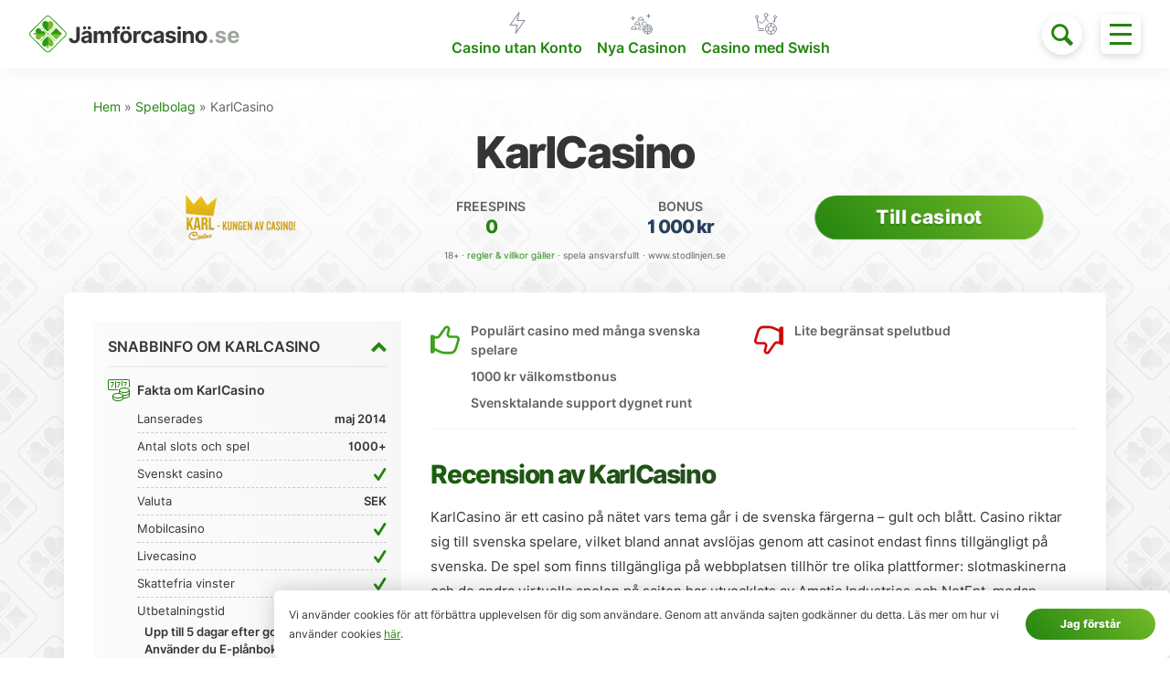

--- FILE ---
content_type: text/html; charset=UTF-8
request_url: https://www.xn--jmfrcasino-q5a2t.se/spelbolag/karlcasino/
body_size: 21174
content:
<!DOCTYPE html>
<html lang="sv-SE">
<head>
<meta charset="UTF-8">
<meta name="viewport" content="width=device-width, initial-scale=1">
<style>
html{line-height:1.15;-webkit-text-size-adjust:100%}body{margin:0}h1{font-size:2em;margin:.67em 0}a{background-color:transparent}img{border-style:none}button,input{font-family:inherit;font-size:100%;line-height:1.15;margin:0;overflow:visible}button{text-transform:none}[type=button],button{-webkit-appearance:button}[type=button]::-moz-focus-inner,button::-moz-focus-inner{border-style:none;padding:0}[type=button]:-moz-focusring,button:-moz-focusring{outline:1px dotted ButtonText}progress{vertical-align:baseline}[type=radio]{box-sizing:border-box;padding:0}[type=search]{-webkit-appearance:textfield;outline-offset:-2px}[type=search]::-webkit-search-decoration{-webkit-appearance:none}::-webkit-file-upload-button{-webkit-appearance:button;font:inherit}template{display:none}.btn{font-family:inherit;font-size:inherit;font-weight:800;text-decoration:none;display:inline-block;line-height:1.125rem;padding:.5rem 1rem;margin:0;height:auto;border:1px solid transparent;vertical-align:middle;-webkit-appearance:none;color:inherit;background-color:transparent}::-moz-focus-inner{border:0;padding:0}.btn-primary{color:#fff;background-color:#1298e3;border-radius:6px}.bg-white{background-color:#fff}.gray{color:#5e645e}.green{color:#23850f}.yellow{color:#ffcc31}.red{color:#d30606}.h0{font-size:1rem}.h2{font-size:1.75rem}.h4{font-size:1.25rem}.h5{font-size:.875rem}.h6{font-size:.75rem}.left-align{text-align:left}.center{text-align:center}.list-reset{list-style:none;padding-left:0}.block{display:block}.inline-block{display:inline-block}.fit{max-width:100%}.max-width-4{max-width:71.25rem}.border-box{box-sizing:border-box}.mt0{margin-top:0}.mt1{margin-top:.5rem}.mr1{margin-right:.5rem}.mb1{margin-bottom:.5rem}.mt2{margin-top:1rem}.mb2,.my2{margin-bottom:1rem}.my2{margin-top:1rem}.ml3{margin-left:2rem}.mxn1{margin-left:-.5rem;margin-right:-.5rem}.mxn2{margin-left:-1rem;margin-right:-1rem}.mx-auto{margin-left:auto;margin-right:auto}.pt1{padding-top:.5rem}.pb1,.py1{padding-bottom:.5rem}.py1{padding-top:.5rem}.px1{padding-left:.5rem;padding-right:.5rem}.p2{padding:1rem}.pr2{padding-right:1rem}.py2{padding-top:1rem;padding-bottom:1rem}.px2{padding-left:1rem;padding-right:1rem}.px4{padding-left:4rem;padding-right:4rem}.col-12{width:100%}@media (min-width:45em){.sm-col-4{width:33.33333%}.sm-col-5{width:41.66667%}.sm-col-7{width:58.33333%}.sm-col-8{width:66.66667%}}@media (min-width:64em){.md-col-3{width:25%}.md-col-9{width:75%}}@media (min-width:71.25em){.lg-col-2{width:16.66667%}.lg-col-10{width:83.33333%}}.flex{display:-ms-flexbox;display:flex}.flex-wrap{-ms-flex-wrap:wrap;flex-wrap:wrap}.items-center{-ms-flex-align:center;align-items:center}.justify-center{-ms-flex-pack:center;justify-content:center}.justify-between{-ms-flex-pack:justify;justify-content:space-between}.relative{position:relative}.z1{z-index:1}.rounded,.toggle-menu{border-radius:6px}.circle{border-radius:50%}@media (max-width:44.9375em){.xs-hide{display:none!important}}@media (min-width:45em) and (max-width:63.9375em){.sm-hide{display:none!important}}@media (min-width:64em) and (max-width:71.1875em){.md-hide{display:none!important}}@media (min-width:71.25em){.lg-hide{display:none!important}}@media (min-width:45em){.sm-block{display:block}}@media (min-width:45em){.sm-mb0{margin-bottom:0}.sm-mb1{margin-bottom:.5rem}.sm-mb2{margin-bottom:1rem}.sm-ml2{margin-left:1rem}.sm-mb3,.sm-my3{margin-bottom:2rem}.sm-my3{margin-top:2rem}}@media (min-width:64em){.md-mt0{margin-top:0}.md-ml0{margin-left:0}.md-my1{margin-top:.5rem;margin-bottom:.5rem}.md-ml3{margin-left:2rem}}@media (min-width:45em){.sm-pt0{padding-top:0}.sm-px0{padding-left:0;padding-right:0}.sm-pr2{padding-right:1rem}.sm-pl2{padding-left:1rem}.sm-px3{padding-left:2rem;padding-right:2rem}}@media (min-width:64em){.md-py3{padding-top:2rem;padding-bottom:2rem}}@media (min-width:45em){.sm-h0{font-size:1rem}.sm-h1{font-size:2.25rem}.sm-h5{font-size:.875rem}}@media (min-width:45em){.sm-right-align{text-align:right}}@media (min-width:45em){.sm-justify-center{-ms-flex-pack:center;justify-content:center}}@media (min-width:64em){.md-justify-between{-ms-flex-pack:justify;justify-content:space-between}}@font-face{font-family:Inter UI;font-style:normal;font-weight:400;font-display:swap;src:url(/app/themes/jamforcasino-gamma/fonts/inter-regular-webfont.woff2) format("woff2"),url(/app/themes/jamforcasino-gamma/fonts/inter-regular-webfont.woff2) format("woff")}@font-face{font-family:Inter UI;font-style:italic;font-weight:400;font-display:swap;src:url(/app/themes/jamforcasino-gamma/fonts/inter-italic-webfont.woff2) format("woff2"),url(/app/themes/jamforcasino-gamma/fonts/inter-italic-webfont.woff2) format("woff")}@font-face{font-family:Inter UI;font-style:normal;font-weight:600;font-display:swap;src:url(/app/themes/jamforcasino-gamma/fonts/inter-semibold-webfont.woff2) format("woff2"),url(/app/themes/jamforcasino-gamma/fonts/inter-semibold-webfont.woff2) format("woff")}@font-face{font-family:Inter UI;font-style:italic;font-weight:600;font-display:swap;src:url(/app/themes/jamforcasino-gamma/fonts/inter-semibolditalic-webfont.woff2) format("woff2"),url(/app/themes/jamforcasino-gamma/fonts/inter-semibolditalic-webfont.woff2) format("woff")}@font-face{font-family:Inter UI;font-style:normal;font-weight:800;font-display:swap;src:url(/app/themes/jamforcasino-gamma/fonts/inter-extrabold-webfont.woff2) format("woff2"),url(/app/themes/jamforcasino-gamma/fonts/inter-extrabold-webfont.woff2) format("woff")}@font-face{font-family:Inter UI;font-style:italic;font-weight:800;font-display:swap;src:url(/app/themes/jamforcasino-gamma/fonts/inter-extrabolditalic-webfont.woff2) format("woff2"),url(/app/themes/jamforcasino-gamma/fonts/inter-extrabolditalic-webfont.woff2) format("woff")}.screen-reader-text{clip:rect(1px,1px,1px,1px);position:absolute!important;height:1px;width:1px;overflow:hidden}.byline{display:none}.icon--arrow-up{width:17px;height:16px}.icon--common-file-text-info{width:24px;height:24px}.icon--function-no{width:10px;height:11px}.icon--function-yes{width:14px;height:14px}.icon--search{width:24px;height:24px}.icon--toggle{width:17px;height:12px}.svg--logo{width:230px;height:41px}html{font-size:100%;font-family:Inter UI,-apple-system,BlinkMacSystemFont,Segoe UI,Roboto,Oxygen-Sans,Ubuntu,Cantarell,Helvetica Neue,sans-serif;line-height:1.75;color:#333633;text-rendering:optimizeLegibility;-webkit-font-smoothing:antialiased;-moz-osx-font-smoothing:grayscale}h1,h2{line-height:1.25;font-weight:800;letter-spacing:-.05em}h1{font-size:2.25rem}h2{font-size:1.75rem}a{color:#23850f}a:link,a:visited{text-decoration:none}img{max-width:100%;height:auto}p:first-child,ul:first-child{margin-top:0}p:last-child,ul:last-child{margin-bottom:0}[class^=icon--]{fill:currentColor}.lh125{line-height:1.25}.lh15{line-height:1.5}.lh2{line-height:2}@media (min-width:45em){.sm-lh1125{line-height:1.125}.sm-lh2{line-height:2}}.fw800{font-weight:800}.fw600{font-weight:600}.blue-dark{color:#273e5c}.ls-1{letter-spacing:-.025em}.ls-2{letter-spacing:-.05em}.op-85{-webkit-backface-visibility:hidden;backface-visibility:hidden}.btn{border:0}.btn-primary,.btn-secondary{text-shadow:0 1px 1px rgba(0,0,0,.2);border-radius:50px}.btn-secondary{color:#fff}.btn-primary.btn-gradient{background-color:#23850f;background-image:linear-gradient(-135deg,#75bc29,#23850f)}.btn-secondary.btn-gradient{background-image:linear-gradient(-135deg,#e3af12,#d2600b)}.pulsate-fwd{animation:a 1s ease-in-out infinite both}@keyframes a{0%{transform:scale(1)}50%{transform:scale(1.05)}to{transform:scale(1)}}label{display:block}.input-helper{position:relative;display:inline-block;font-size:.875rem}.input-helper:before{content:"";display:block;position:absolute}.input-helper--radio{padding-left:18px}.input-helper--radio:before{top:6px;left:0;width:10px;height:10px;border-radius:50%;border:1px solid #23850f}.casino-list__filters .input-helper--radio{padding:9px 14px 9px 32px;background-color:#f7f7f7;border-radius:30px;box-sizing:border-box;width:100%;color:#5e645e}.casino-list__filters .input-helper--radio:before{top:14px;left:13px;width:10px;height:10px;border-radius:50%;border:2px solid #23850f}input[type=radio]{display:none}.site-header{background-color:#fff;box-shadow:0 2px 22px 0 hsla(109,5%,58%,.15);position:-webkit-sticky;position:sticky;z-index:7;left:0;top:0;right:0;width:100%}.site-header .svg--logo{width:180px;height:52px}@media (min-width:23.4375em){.site-header .svg--logo{width:210px;height:52px}}@media (min-width:45em){.site-header .svg--logo{width:230px;height:41px}}.page-hero{background:#f7f7f7 url(/app/themes/jamforcasino-gamma/images/bg-pattern-alt@2x.png) 0 0 repeat;background-size:120px;box-shadow:inset 0 -3px 9px 0 hsla(109,5%,58%,.15);position:relative}@media (-webkit-min-device-pixel-ratio:2),(min-resolution:2dppx){.page-hero{background-image:url(/app/themes/jamforcasino-gamma/images/bg-pattern-alt@4x.png)}}.page-hero:after{content:"";position:absolute;top:0;left:0;right:0;bottom:0;background:linear-gradient(0deg,hsla(0,0%,98%,0),#f9f9f9)}.page-hero__shortcuts-item{width:33.333%;box-sizing:border-box}.page-hero__shortcuts a{background-image:linear-gradient(-135deg,#75bc29,#23850f);box-shadow:0 3px 17px 0 #75bc29;border-radius:10px;color:#fff!important;font-weight:800;line-height:1;margin-right:1rem;margin-bottom:1rem;width:100%;height:4rem;display:-ms-flexbox;display:flex;-ms-flex-align:end;align-items:flex-end;padding:8px 12px;box-sizing:border-box;position:relative}.page-hero__shortcuts a:before{content:"";background-color:transparent;background-image:url(/app/themes/jamforcasino-gamma/icons/shortcut-bonus.svg);background-position:right 12px top 8px;background-repeat:no-repeat;width:100%;height:100%;position:absolute;z-index:1;right:0;top:0}.page-hero__shortcuts a span{position:relative;z-index:2}.page-hero__shortcuts-item--bonus a:before{background-image:url(/app/themes/jamforcasino-gamma/icons/shortcut-bonus.svg)}.page-hero__shortcuts-item--freespins a:before{background-image:url(/app/themes/jamforcasino-gamma/icons/shortcut-gift.svg);background-position:right 6px top 9px}.page-hero__shortcuts-item--new a:before{background-image:url(/app/themes/jamforcasino-gamma/icons/shortcut-eyes.svg);background-position:right 5px top 5px}.page-hero__shortcuts-item--bars a:before{background-image:url(/app/themes/jamforcasino-gamma/icons/shortcut-bars.svg);background-position:right 5px top 5px}.page-hero__shortcuts-item--helmet a:before{background-image:url(/app/themes/jamforcasino-gamma/icons/shortcut-helmet.svg)}.page-hero__shortcuts-item--all a:before{background-image:url(/app/themes/jamforcasino-gamma/icons/shortcut-all.svg);background-position:right 0 top 0}.news-posts a{color:#19600b!important}@media (min-width:64em){.site-search-toggle{-ms-flex-order:20;order:20}}.site-search-toggle-btn{width:2.75rem;height:2.75rem;margin-right:4rem;background-color:#fff;color:#23850f;box-shadow:0 3px 9px 0 hsla(109,5%,58%,.35)}@media (min-width:45em){.site-search-toggle-btn{margin-right:0}}@media (min-width:64em){.site-search-toggle-btn{margin-right:4rem}}.site-header-search{position:absolute;background-color:#fff;z-index:2;top:0;left:0;right:3.75rem;padding:.3125rem 0 .375rem;opacity:0;visibility:hidden;transform:translateX(1rem)}.site-header-search-field{background:#f7f7f7 url(/app/themes/jamforcasino-gamma/icons/search.svg) 10px 50% no-repeat;padding:12px 15px 12px 50px;border:0;outline:0;height:auto;border-radius:6px}@media (min-width:45em){.site-header-search{width:100%;top:57px;bottom:0;right:0;padding:0}}@media (min-width:64em){.site-header-search{width:61%;top:0;left:auto;right:7.75rem}}@media (min-width:71.25em){.site-header-search{width:64%}}.main-navigation{display:block;-ms-flex-order:10;order:10;width:100%}.main-navigation .menu-primary-container{box-sizing:border-box;background-color:#fff;display:-ms-flexbox;display:flex;-ms-flex-pack:center;justify-content:center}.main-navigation ul{list-style:none;padding-left:0;display:-ms-flexbox;display:flex;-ms-flex-align:center;align-items:center;line-height:1.25}.main-navigation li{position:relative;display:inline-block;text-align:center;margin-left:.5rem;margin-right:.5rem}.main-navigation ul li a{color:#23850f;font-size:.8125rem;font-weight:600;display:block}@media (min-width:45em){.main-navigation ul{line-height:1.75}.main-navigation ul li a{padding-top:1.9375rem}.main-navigation .menu-item-icon-b>a{background:transparent url(/app/themes/jamforcasino-gamma/icons/menu-flash.svg) 50% 5px no-repeat}.main-navigation .menu-item-icon-d>a{background:transparent url(/app/themes/jamforcasino-gamma/icons/menu-winner-chip.svg) 50% 6px no-repeat}.main-navigation .menu-item-icon-f>a{background:transparent url(/app/themes/jamforcasino-gamma/icons/menu-new.svg) 50% 7px no-repeat}}@media (min-width:64em){.main-navigation{width:auto}}@media (min-width:71.25em){.main-navigation ul li a{font-size:1rem}}.page-overlay{left:0;right:0;bottom:0;z-index:4;background:linear-gradient(180deg,transparent,rgba(57,59,56,.62))}.offscreen-navigation,.page-overlay{position:fixed;top:0;opacity:0;visibility:hidden}.offscreen-navigation{box-sizing:border-box;width:320px;height:100vh;overflow:scroll;z-index:5;left:100%;background-color:#fff;box-shadow:0 11px 22px 0 hsla(109,5%,58%,.15);padding:7rem 1rem 1rem;transform:translateX(0)}.offscreen-navigation ul{list-style:none;padding-left:0}.offscreen-navigation li{position:relative;border-bottom:1px solid #f1f4f0}.offscreen-navigation li:last-child{border-bottom:0}.offscreen-navigation ul li a{padding:.6875rem 2.5rem;display:block;font-weight:600}.offscreen-navigation .menu-item-icon-a>a{background:transparent url(/app/themes/jamforcasino-gamma/icons/menu-chip.svg) 7px 50% no-repeat}.offscreen-navigation .menu-item-icon-b>a{background:transparent url(/app/themes/jamforcasino-gamma/icons/menu-flash.svg) 10px 50% no-repeat}.offscreen-navigation .menu-item-icon-c>a{background:transparent url(/app/themes/jamforcasino-gamma/icons/menu-helmet.svg) 7px 50% no-repeat}.offscreen-navigation .menu-item-icon-d>a{background:transparent url(/app/themes/jamforcasino-gamma/icons/menu-winner-chip.svg) 7px 50% no-repeat}.offscreen-navigation .menu-item-icon-e>a{background:transparent url(/app/themes/jamforcasino-gamma/icons/menu-news.svg) 7px 50% no-repeat}.offscreen-navigation .menu-item-icon-f>a{background:transparent url(/app/themes/jamforcasino-gamma/icons/menu-new.svg) 7px 50% no-repeat}.offscreen-navigation .menu-item-icon-g>a{background:transparent url(/app/themes/jamforcasino-gamma/icons/menu-bonus.svg) 7px 50% no-repeat}.offscreen-navigation .menu-item-icon-h>a{background:transparent url(/app/themes/jamforcasino-gamma/icons/menu-freespins.svg) 7px 50% no-repeat}.offscreen-navigation .menu-item-icon-i>a{background:transparent url(/app/themes/jamforcasino-gamma/icons/menu-diamond.svg) 7px 50% no-repeat}@media (min-width:45em){.offscreen-navigation{padding-top:8rem;padding-right:2rem}}@media (min-width:64em){.offscreen-navigation{padding-top:5rem}}@media (min-width:71.25em){.offscreen-navigation{padding-top:5.5rem}}.offscreen-navigation .sub-menu{list-style:none;padding-left:0;display:none;margin-left:2.5rem;margin-top:-.5rem}.offscreen-navigation .sub-menu li:last-child{border-bottom:none}.offscreen-navigation .sub-menu li a{display:block;color:#5e645e;border-bottom:none;font-size:.875rem;padding-left:0}.toggle-menu{position:absolute;z-index:9;right:0;top:.25rem;padding:9px 10px 10px;display:-ms-flexbox;display:flex;font:inherit;color:inherit;background-color:#fff;border:0;overflow:visible;outline:0;box-shadow:0 3px 9px 0 hsla(109,5%,58%,.35)}@media (min-width:45em){.toggle-menu{top:0}}@media (min-width:64em){.toggle-menu{top:.5rem}}.toggle-menu-box{width:24px;height:24px;display:inline-block;position:relative}.toggle-menu-inner{display:block;top:50%;margin-top:-1px}.toggle-menu-inner,.toggle-menu-inner:after,.toggle-menu-inner:before{width:24px;height:3px;background-color:#23850f;position:absolute}.toggle-menu-inner:after,.toggle-menu-inner:before{content:"";display:block}.toggle-menu-inner:before{top:-10px}.toggle-menu-inner:after{bottom:-10px}@media (min-width:64em){.toggle-menu{-ms-flex-order:25;order:25}}.page-navigation-b__list.is-collapsed{display:none}.page-navigation-b li{margin-bottom:.25rem}.page-navigation-b li a{position:relative;padding-right:1rem;padding-bottom:.25rem;display:block}.page-navigation-b li a:after{content:"";top:50%;right:0;margin-top:-3px;position:absolute;width:0;height:0;border-left:5px solid transparent;border-right:5px solid transparent;border-top:6px solid #5e645e}.page-navigation-b__toggle svg{transform:scaleY(-1);margin-left:.25rem}.page-navigation-b__toggle.is-collapsed svg{transform:scaleY(1)}@media (min-width:45em){.page-navigation-b__list.is-collapsed{display:block}.page-navigation-b li a{display:inline-block}}.scroll-to-top{position:fixed;z-index:3;bottom:1rem;right:1rem;display:block;width:44px;height:44px;box-shadow:0 3px 15px 0 hsla(109,5%,58%,.35);transform:translateY(200%)}.scroll-to-top svg{width:24px;height:20px;position:absolute;margin:auto;top:3px;bottom:0;left:0;right:0}.site-content a:not(.btn){color:#23850f}.entry-content{line-height:1.8125}.entry-content h1,.entry-content h2{position:relative;margin-top:2rem;margin-bottom:1rem;color:#23850f;background-image:linear-gradient(150deg,#19600b,#333633);-webkit-background-clip:text;-webkit-text-fill-color:transparent;font-weight:800}.entry-content h1{font-size:1.75rem}.entry-content h2{font-size:1.5rem}@media (min-width:45em){.entry-content h1{font-size:2.25rem}.entry-content h2{font-size:1.75rem}}.entry-content>:first-child{margin-top:0}.entry-content>:last-child{margin-bottom:0}.entry-content a:not(.btn){text-decoration:underline;color:#23850f}.entry-content p{font-size:.875rem;margin-bottom:1rem}@media (min-width:64em){.entry-content p{font-size:.9375rem}}.title-style-a{background-image:linear-gradient(150deg,#19600b,#333633);position:relative;-webkit-background-clip:text;-webkit-text-fill-color:transparent;font-weight:800}.toggle__content.is-mobile-hidden{display:none}.toggle__content{border-top:2px solid #f7f7f7}.toggle__content :last-child{margin-bottom:0}.toggle__content p{clear:both}.toggle__content p+p{margin-top:0}.casino-facts__row{width:100%;display:-ms-flexbox;display:flex;-ms-flex-align:center;align-items:center;-ms-flex-pack:justify;justify-content:space-between;border-bottom:1px dashed #ccc;margin-left:2rem}.casino-facts__row-name{max-width:70%}.casino-facts__row-value{font-weight:600}@media (min-width:45em){.toggle__content.is-mobile-hidden{display:block}.toggle__content.is-hidden{display:none}}.payment-methods-list li{display:inline-block;margin-bottom:3px}.payment-methods-list img{width:43px}.star-rating{line-height:1}.casino-list{position:relative}.casino-list.is-first-load{visibility:hidden}.casino-list.is-loading{opacity:.3}.casino-list__simulate-btn{position:absolute;width:100%;bottom:-90px;left:50%;transform:translateX(-50%);text-align:center;z-index:6}.casino-list__filters{display:none}.casino-list__filters-item{width:50%;box-sizing:border-box;padding:0 1rem 1rem 0;font-weight:600}.casino-list__filters-item:nth-child(2n+2){padding-right:0}@media (min-width:30rem){.casino-list__filters-item{width:33.333%}.casino-list__filters-item:nth-child(2n+2){padding-right:1rem}.casino-list__filters-item:nth-child(3n+3){padding-right:0}}@media (min-width:45em){.casino-list__filters{display:-ms-flexbox;display:flex}.casino-list__filters-item{width:25%;padding-right:1rem}.casino-list__filters-item:nth-child(3n+3){padding-right:1rem}.casino-list__filters-item:nth-child(4n+4){padding-right:0}}@media (min-width:64em){.casino-list__filters-item{width:auto}.casino-list__filters-item:nth-child(4n+4){padding-right:1rem}.casino-list__filters-item:last-child{padding-right:0}}.casino-list__item{position:relative;border-bottom:1px solid #f2f2f2}.casino-list__item:first-child{border-top:1px solid #f2f2f2}.casino-list__col{padding-right:.5rem;box-sizing:border-box}.casino-list__col--logo{width:50%;text-align:center;-ms-flex-order:0;order:0;min-height:5rem;display:-ms-flexbox;display:flex;-ms-flex-align:center;align-items:center;-ms-flex-pack:center;justify-content:center}.casino-list__col--rating{width:50%;-ms-flex-order:30;order:30}.casino-list__col--rating a{color:#5e645e!important}.casino-list__col--no-bonus{-ms-flex-order:30;order:30}.casino-list__col--freespins,.casino-list__col--welcome-bonus-percent{width:50%;text-align:center;padding-top:1rem}.casino-list__col--freespins{-ms-flex-order:20;order:20;padding-top:1rem}.casino-list__col--welcome-bonus-percent{padding-top:0;padding-bottom:.5rem}.casino-list__col--bonus{-ms-flex-order:40;order:40;width:50%;text-align:center;padding-bottom:.5rem}.casino-list__col--welcome-bonus-percent{-ms-flex-order:20;order:20}.casino-list__col--gratis-freespins{-ms-flex-order:55;order:55}.casino-list__col--freespins-wagering{-ms-flex-order:50;order:50}.casino-list__col--wagering{-ms-flex-order:70;order:70}.casino-list__col--info,.casino-list__col--payments{width:100%;padding-top:.5rem;margin-bottom:.5rem;padding-left:1rem;-ms-flex-order:60;order:60}.casino-list__col--freespins-wagering{width:50%;text-align:center;padding-bottom:.5rem}.casino-list__col--no-bonus{width:100%;text-align:center;padding-top:.5rem;padding-bottom:1rem}.casino-list__col--wagering{width:100%;text-align:center;padding-bottom:.5rem;display:none}.casino-list__col--gratis-freespins{width:100%;text-align:center;margin-bottom:.5rem;display:none}.casino-list__col-wrap .casino-list__col--gratis-freespins,.casino-list__col-wrap .casino-list__col--wagering{display:block}.casino-list__col--currency{-ms-flex-order:10;order:10;width:50%}@media (min-width:30rem){.casino-list__col--logo{width:25%}.casino-list__col--rating{width:27%;-ms-flex-order:10;order:10}.casino-list__col--freespins{width:23%;padding-top:0;padding-bottom:0}.casino-list__col--bonus{width:25%;padding-top:0;padding-bottom:0}.casino-list__col--wagering{width:50%;display:block}.casino-list__col-wrap .casino-list__col--info,.casino-list__col-wrap .casino-list__col--payments{display:block}.casino-list__col--no-bonus{width:48%;padding-bottom:.5rem}.casino-list__col--gratis-freespins,.casino-list__col--welcome-bonus-percent{width:50%;display:block}.casino-list__col--welcome-bonus-percent{-ms-flex-order:50;order:50;padding-top:0}.casino-list__col-wrap .casino-list__col--gratis-freespins,.casino-list__col-wrap .casino-list__col--wagering{display:none}.casino-list__col--currency{width:48%}}@media (min-width:45em){.casino-list__col--logo{width:20%}.casino-list__col--rating{width:18%}.casino-list__col--freespins{width:17%;padding-top:0;text-align:left}.casino-list__col--bonus{width:18%;padding-top:0;text-align:left}.casino-list__col--gratis-freespins,.casino-list__col--wagering{width:19%;text-align:left;padding-bottom:0}.casino-list__col--freespins-wagering,.casino-list__col--welcome-bonus-percent{text-align:left;margin-bottom:0}.casino-list__col--no-bonus{width:56%;text-align:left}.casino-list__col--welcome-bonus-percent{width:19%;padding-bottom:0}.casino-list__col--freespins-wagering{width:21%;padding-bottom:0}.casino-list__col--gratis-freespins{margin-bottom:0}.casino-list__col--currency{width:16%}}@media (min-width:64em){.casino-list__col--logo{width:14%}.casino-list__col--rating{width:13%}.casino-list__col--freespins{width:11%}.casino-list__col--bonus{width:12%}.casino-list__col--info,.casino-list__col--payments{width:29%;padding-top:0;padding-left:0;margin-bottom:0}.casino-list__col--wagering{width:17%}.casino-list__col--no-bonus{width:52%}.casino-list__col--gratis-freespins{width:17%}.casino-list__col--welcome-bonus-percent{width:18%}.casino-list__col--currency{width:20%}}@media (min-width:71.25em){.casino-list__col--logo{width:12%}.casino-list__col--rating{width:15%}.casino-list__col--freespins{width:11%}.casino-list__col--bonus{width:12%}.casino-list__col--info,.casino-list__col--payments{width:22%}.casino-list__col--wagering,.casino-list__col--welcome-bonus-percent{width:15%}.casino-list__col--no-bonus{width:45%}.casino-list__col--gratis-freespins{width:14%}.casino-list__col--freespins-wagering{width:18%}.casino-list__col--currency{width:15%}}.feature-list li{padding-left:1.25rem;background:transparent url(/app/themes/jamforcasino-gamma/icons/src/minus.svg) 0 10px no-repeat;font-weight:600}.cookie-agreement{position:fixed;z-index:10;bottom:0;left:0;right:0;max-width:100%;box-shadow:0 0 25px rgba(0,0,0,.2);transform:translateY(200%)}.cookie-agreement a:not(.btn){text-decoration:underline}@media (min-width:45em){.cookie-agreement{bottom:0;left:300px}}.flag-icon{background-size:contain;background-position:50%;background-repeat:no-repeat;position:relative;display:inline-block;width:1.33333333em;line-height:1em}.flag-icon:before{content:"\00a0"}.flag-icon-se{background-image:url(/app/themes/jamforcasino-gamma/images/se.svg)}.read-indicator{position:absolute;left:0;top:100%;z-index:8;width:100%;height:2px;-webkit-appearance:none;-moz-appearance:none;appearance:none;border:none;background-color:transparent;color:#23850f}.read-indicator::-webkit-progress-bar{background-color:transparent}.read-indicator::-webkit-progress-value{background-color:#23850f}.read-indicator::-moz-progress-bar{background-color:#23850f}@media (min-width:45em){.read-indicator{display:none}}.casino-list__progress{height:3px;margin-top:-2px}</style>
<link rel="preload" href="https://www.xn--jmfrcasino-q5a2t.se/app/themes/jamforcasino-gamma/css/dist/main.min.css?v=b123456789" as="style" onload="this.onload=null;this.rel='stylesheet'">
<noscript><link rel="stylesheet" href="https://www.xn--jmfrcasino-q5a2t.se/app/themes/jamforcasino-gamma/css/dist/main.min.css?v=b123456789"></noscript>
<script>
/*! loadCSS. [c]2017 Filament Group, Inc. MIT License */
(function( w ){
	"use strict";
	// rel=preload support test
	if( !w.loadCSS ){
		w.loadCSS = function(){};
	}
	// define on the loadCSS obj
	var rp = loadCSS.relpreload = {};
	// rel=preload feature support test
	// runs once and returns a function for compat purposes
	rp.support = (function(){
		var ret;
		try {
			ret = w.document.createElement( "link" ).relList.supports( "preload" );
		} catch (e) {
			ret = false;
		}
		return function(){
			return ret;
		};
	})();

	// if preload isn't supported, get an asynchronous load by using a non-matching media attribute
	// then change that media back to its intended value on load
	rp.bindMediaToggle = function( link ){
		// remember existing media attr for ultimate state, or default to 'all'
		var finalMedia = link.media || "all";

		function enableStylesheet(){
			link.media = finalMedia;
		}

		// bind load handlers to enable media
		if( link.addEventListener ){
			link.addEventListener( "load", enableStylesheet );
		} else if( link.attachEvent ){
			link.attachEvent( "onload", enableStylesheet );
		}

		// Set rel and non-applicable media type to start an async request
		// note: timeout allows this to happen async to let rendering continue in IE
		setTimeout(function(){
			link.rel = "stylesheet";
			link.media = "only x";
		});
		// also enable media after 3 seconds,
		// which will catch very old browsers (android 2.x, old firefox) that don't support onload on link
		setTimeout( enableStylesheet, 3000 );
	};

	// loop through link elements in DOM
	rp.poly = function(){
		// double check this to prevent external calls from running
		if( rp.support() ){
			return;
		}
		var links = w.document.getElementsByTagName( "link" );
		for( var i = 0; i < links.length; i++ ){
			var link = links[ i ];
			// qualify links to those with rel=preload and as=style attrs
			if( link.rel === "preload" && link.getAttribute( "as" ) === "style" && !link.getAttribute( "data-loadcss" ) ){
				// prevent rerunning on link
				link.setAttribute( "data-loadcss", true );
				// bind listeners to toggle media back
				rp.bindMediaToggle( link );
			}
		}
	};

	// if unsupported, run the polyfill
	if( !rp.support() ){
		// run once at least
		rp.poly();

		// rerun poly on an interval until onload
		var run = w.setInterval( rp.poly, 500 );
		if( w.addEventListener ){
			w.addEventListener( "load", function(){
				rp.poly();
				w.clearInterval( run );
			} );
		} else if( w.attachEvent ){
			w.attachEvent( "onload", function(){
				rp.poly();
				w.clearInterval( run );
			} );
		}
	}


	// commonjs
	if( typeof exports !== "undefined" ){
		exports.loadCSS = loadCSS;
	}
	else {
		w.loadCSS = loadCSS;
	}
}( typeof global !== "undefined" ? global : this ) );
</script>


	<!-- This site is optimized with the Yoast SEO Premium plugin v14.5 - https://yoast.com/wordpress/plugins/seo/ -->
	<title>KarlCasino - Grymt Onlinecasino med Svensk Spellicens!</title>
	<meta name="description" content="Bästa med KarlCasino: 🍀 Snabba in- och utbetalningar 🍀 Svensk spellicens - Spelinspektionen 🍀 Livecasino ➤ Hämta Bäst Bonus här!" />
	<meta name="robots" content="index, follow" />
	<meta name="googlebot" content="index, follow, max-snippet:-1, max-image-preview:large, max-video-preview:-1" />
	<meta name="bingbot" content="index, follow, max-snippet:-1, max-image-preview:large, max-video-preview:-1" />
	<link rel="canonical" href="https://www.xn--jmfrcasino-q5a2t.se/spelbolag/karlcasino/" />
	<meta property="og:locale" content="sv_SE" />
	<meta property="og:type" content="article" />
	<meta property="og:title" content="KarlCasino - Grymt Onlinecasino med Svensk Spellicens!" />
	<meta property="og:description" content="Bästa med KarlCasino: 🍀 Snabba in- och utbetalningar 🍀 Svensk spellicens - Spelinspektionen 🍀 Livecasino ➤ Hämta Bäst Bonus här!" />
	<meta property="og:url" content="https://www.xn--jmfrcasino-q5a2t.se/spelbolag/karlcasino/" />
	<meta property="og:site_name" content="Jämför Casino" />
	<meta property="article:publisher" content="https://www.facebook.com/jamforcasino.se" />
	<meta property="article:modified_time" content="2019-06-25T16:36:21+00:00" />
	<meta property="og:image" content="https://www.xn--jmfrcasino-q5a2t.se/app/uploads/2019/11/schema-logo.png" />
	<meta property="og:image:width" content="224" />
	<meta property="og:image:height" content="142" />
	<meta name="twitter:card" content="summary_large_image" />
	<meta name="twitter:creator" content="@jamforcasino" />
	<meta name="twitter:site" content="@jamforcasino" />
	<script type="application/ld+json" class="yoast-schema-graph">{"@context":"https://schema.org","@graph":[{"@type":"Organization","@id":"https://www.xn--jmfrcasino-q5a2t.se/#organization","name":"Nordanvind Investments Limited","url":"https://www.xn--jmfrcasino-q5a2t.se/","sameAs":["https://www.facebook.com/jamforcasino.se","https://www.youtube.com/channel/UColbK9ei-0TjlIwtm4PFVsw","https://twitter.com/jamforcasino"],"logo":{"@type":"ImageObject","@id":"https://www.xn--jmfrcasino-q5a2t.se/#logo","inLanguage":"sv-SE","url":"https://www.xn--jmfrcasino-q5a2t.se/app/uploads/2019/06/schema-logo.png","width":224,"height":163,"caption":"Nordanvind Investments Limited"},"image":{"@id":"https://www.xn--jmfrcasino-q5a2t.se/#logo"}},{"@type":"WebSite","@id":"https://www.xn--jmfrcasino-q5a2t.se/#website","url":"https://www.xn--jmfrcasino-q5a2t.se/","name":"J\u00e4mf\u00f6r Casino","description":"\u00d6ver 300 st. recensioner p\u00e5 J\u00e4mf\u00f6rcasino.se","publisher":{"@id":"https://www.xn--jmfrcasino-q5a2t.se/#organization"},"potentialAction":[{"@type":"SearchAction","target":"https://www.xn--jmfrcasino-q5a2t.se/?s={search_term_string}","query-input":"required name=search_term_string"}],"inLanguage":"sv-SE"},{"@type":"WebPage","@id":"https://www.xn--jmfrcasino-q5a2t.se/spelbolag/karlcasino/#webpage","url":"https://www.xn--jmfrcasino-q5a2t.se/spelbolag/karlcasino/","name":"KarlCasino - Grymt Onlinecasino med Svensk Spellicens!","isPartOf":{"@id":"https://www.xn--jmfrcasino-q5a2t.se/#website"},"datePublished":"2017-08-31T13:20:23+00:00","dateModified":"2019-06-25T16:36:21+00:00","description":"B\u00e4sta med KarlCasino: \ud83c\udf40 Snabba in- och utbetalningar \ud83c\udf40 Svensk spellicens - Spelinspektionen \ud83c\udf40 Livecasino \u27a4 H\u00e4mta B\u00e4st Bonus h\u00e4r!","breadcrumb":{"@id":"https://www.xn--jmfrcasino-q5a2t.se/spelbolag/karlcasino/#breadcrumb"},"inLanguage":"sv-SE","potentialAction":[{"@type":"ReadAction","target":["https://www.xn--jmfrcasino-q5a2t.se/spelbolag/karlcasino/"]}]},{"@type":"BreadcrumbList","@id":"https://www.xn--jmfrcasino-q5a2t.se/spelbolag/karlcasino/#breadcrumb","itemListElement":[{"@type":"ListItem","position":1,"item":{"@type":"WebPage","@id":"https://www.xn--jmfrcasino-q5a2t.se/","url":"https://www.xn--jmfrcasino-q5a2t.se/","name":"Hem"}},{"@type":"ListItem","position":2,"item":{"@type":"WebPage","@id":"https://www.xn--jmfrcasino-q5a2t.se/spelbolag/karlcasino/","url":"https://www.xn--jmfrcasino-q5a2t.se/spelbolag/karlcasino/","name":"KarlCasino"}}]}]}</script>
	<!-- / Yoast SEO Premium plugin. -->


<link rel='dns-prefetch' href='//www.xn--jmfrcasino-q5a2t.se' />
<link rel="alternate" type="application/rss+xml" title="Jämför Casino &raquo; flöde" href="https://www.xn--jmfrcasino-q5a2t.se/feed/" />
<link rel="alternate" type="application/rss+xml" title="Jämför Casino &raquo; kommentarsflöde" href="https://www.xn--jmfrcasino-q5a2t.se/comments/feed/" />
<script type='text/javascript' defer="defer" src='https://www.xn--jmfrcasino-q5a2t.se/app/themes/jamforcasino-gamma/js/dist/jquery-3.4.1.min.js?ver=3.4.1' id='jquery-js'></script>
<link rel="EditURI" type="application/rsd+xml" title="RSD" href="https://www.xn--jmfrcasino-q5a2t.se/wp/xmlrpc.php?rsd" />
<link rel="wlwmanifest" type="application/wlwmanifest+xml" href="https://www.xn--jmfrcasino-q5a2t.se/wp/wp-includes/wlwmanifest.xml" /> 
<link rel='shortlink' href='https://www.xn--jmfrcasino-q5a2t.se/?p=403' />
<link rel="alternate" type="application/json+oembed" href="https://www.xn--jmfrcasino-q5a2t.se/wp-json/oembed/1.0/embed?url=https%3A%2F%2Fwww.xn--jmfrcasino-q5a2t.se%2Fspelbolag%2Fkarlcasino%2F" />
<link rel="alternate" type="text/xml+oembed" href="https://www.xn--jmfrcasino-q5a2t.se/wp-json/oembed/1.0/embed?url=https%3A%2F%2Fwww.xn--jmfrcasino-q5a2t.se%2Fspelbolag%2Fkarlcasino%2F&#038;format=xml" />
<!-- Global site tag (gtag.js) - Google Analytics -->
<script async src="https://www.googletagmanager.com/gtag/js?id=UA-106234922-1"></script>
<script>
  window.dataLayer = window.dataLayer || [];
  function gtag(){dataLayer.push(arguments);}
  gtag('js', new Date());

  gtag('config', 'UA-106234922-1');
</script>
<meta name="google-site-verification" content="JL-7v_xlZGE3ehIzsSKXUDR2LxkMFsiI1SavobLQGRA" /><link rel="icon" href="https://www.xn--jmfrcasino-q5a2t.se/app/uploads/2018/07/cropped-favicon-32x32.png" sizes="32x32" />
<link rel="icon" href="https://www.xn--jmfrcasino-q5a2t.se/app/uploads/2018/07/cropped-favicon-192x192.png" sizes="192x192" />
<link rel="apple-touch-icon" href="https://www.xn--jmfrcasino-q5a2t.se/app/uploads/2018/07/cropped-favicon-180x180.png" />
<meta name="msapplication-TileImage" content="https://www.xn--jmfrcasino-q5a2t.se/app/uploads/2018/07/cropped-favicon-270x270.png" />
<noscript><style id="rocket-lazyload-nojs-css">.rll-youtube-player, [data-lazy-src]{display:none !important;}</style></noscript>
</head>

<body class="casino-template-default single single-casino postid-403 bg-white" itemscope itemtype="http://schema.org/WebPage">

	<a class="skip-link screen-reader-text" href="#content">Skip to content</a>
	<header id="site-header" class="site-header px2 sm-px3 py1 border-box" role="banner" itemscope itemtype="http://schema.org/WPHeader">
		<div class="flex flex-wrap items-center justify-between sm-justify-center md-justify-between relative">
			<div class="site-branding md-my1">
									<a href="https://www.xn--jmfrcasino-q5a2t.se/" rel="home" aria-label="Hem"><svg class="svg--logo fit block op-85"><use xlink:href="https://www.xn--jmfrcasino-q5a2t.se/app/themes/jamforcasino-gamma/images/sprite-images.svg#logo"></use></svg></a>
							</div>

			<nav id="main-navigation" class="main-navigation mt1 md-mt0 js-main-navigation">
				<div class="menu-primary-container"><ul id="primary-menu" class="menu"><li id="menu-item-13577" class="menu-item-icon-b menu-item menu-item-type-custom menu-item-object-custom menu-item-13577"><a href="/casino-utan-konto/">Casino utan Konto</a></li>
<li id="menu-item-13579" class="menu-item-icon-f menu-item menu-item-type-custom menu-item-object-custom menu-item-13579"><a href="/nya-casinon/">Nya Casinon</a></li>
<li id="menu-item-13781" class="menu-item-icon-d menu-item menu-item-type-custom menu-item-object-custom menu-item-13781"><a href="/swish-casino/">Casino med Swish</a></li>
</ul></div>			</nav>

			<div class="site-header-search flex items-center border-box js-search">
				<form class="col-12 js-header-search-form" action="https://www.xn--jmfrcasino-q5a2t.se/wp/" method="GET">
					<input type="search" name="s" id="s" class="site-header-search-field col-12 js-search-field js-casino-search-autocomplete" placeholder="Sök casinon …" value="">
					<input type="hidden" name="post_type" value="casino" />
				</form>
			</div>

			<div class="site-search-toggle sm-ml2 md-ml0">
				<a class="site-search-toggle-btn flex items-center justify-center circle js-toggle-search" href="#" aria-label="Toggle search"><svg class="icon--search block"><use xlink:href="https://www.xn--jmfrcasino-q5a2t.se/app/themes/jamforcasino-gamma/icons/sprite.svg#search"></use></svg></a>
			</div>

			<button class="toggle-menu toggle-menu--eff js-toggle-menu" type="button" aria-label="Toggle menu">
				<span class="toggle-menu-box">
					<span class="toggle-menu-inner"></span>
				</span>
			</button>

		</div>

		<progress value="0" class="read-indicator"></progress>

	</header>

	<div id="content" class="site-content" itemprop="mainContentOfPage" itemscope itemtype="http://schema.org/WebPageElement">

	<div id="primary" class="content-area">
		<main id="main" class="site-main bg-silver" role="main">

			
				<div class="casino-header"></div>

				<div class="max-width-4 mx-auto relative z1" itemscope itemtype="http://schema.org/Review">
					<div class="h6 sm-h5 gray mb1 px2 sm-px3"><a href="https://www.xn--jmfrcasino-q5a2t.se/">Hem</a> &raquo; <a href="/alla-casinon/">Spelbolag</a> &raquo; KarlCasino</div>
					<h1 class="h1 md-h00 mt0 mb1 sm-mb2 center" itemprop="name">KarlCasino</h1>

					<div class="casino-info mb2 px2 sm-px3 sm-mb3">
						<div class="casino-info__inner mx-auto flex flex-wrap items-center justify-center">
																					<div class="casino-info__logo">
								<a class="block" href="https://www.xn--jmfrcasino-q5a2t.se/spela/karlcasino/403/" rel="nofollow noopener" target="_blank">
																			<img width="120" height="50" src="data:image/svg+xml,%3Csvg%20xmlns='http://www.w3.org/2000/svg'%20viewBox='0%200%20120%2050'%3E%3C/svg%3E" class="block" alt="KarlCasino" loading="lazy" data-lazy-srcset="https://www.xn--jmfrcasino-q5a2t.se/app/uploads/2017/08/karlcasino-120x50.png 120w, https://www.xn--jmfrcasino-q5a2t.se/app/uploads/2017/08/karlcasino-300x124.png 300w, https://www.xn--jmfrcasino-q5a2t.se/app/uploads/2017/08/karlcasino.png 430w" data-lazy-sizes="(max-width: 120px) 100vw, 120px" data-lazy-src="https://www.xn--jmfrcasino-q5a2t.se/app/uploads/2017/08/karlcasino-120x50.png" /><noscript><img width="120" height="50" src="https://www.xn--jmfrcasino-q5a2t.se/app/uploads/2017/08/karlcasino-120x50.png" class="block" alt="KarlCasino" loading="lazy" srcset="https://www.xn--jmfrcasino-q5a2t.se/app/uploads/2017/08/karlcasino-120x50.png 120w, https://www.xn--jmfrcasino-q5a2t.se/app/uploads/2017/08/karlcasino-300x124.png 300w, https://www.xn--jmfrcasino-q5a2t.se/app/uploads/2017/08/karlcasino.png 430w" sizes="(max-width: 120px) 100vw, 120px" /></noscript>																	</a>
							</div>
							<div class="casino-info__facts">
																	<div class="flex col-12 items-center justify-around center lh125">
										<div class="casino-info__freespins border-box pl1">
											<span class="h6 sm-h5 uc fw600 gray">Freespins</span><br>
											<span class="h4 fw800 ls-2 green">0</span>
										</div>
										<div class="casino-info__bonus border-box pr1">
											<span class="h6 sm-h5 uc fw600 gray">Bonus</span><br>
											<span class="h4 fw800 ls-2 blue-dark">1 000 kr</span>
										</div>
									</div>
															</div>
							<div class="casino-info__cta">
								<a class="btn btn-primary btn-gradient center md-pulsate-fwd h0 lg-h4 px4 sm-px3 md-px4 py1 lh15" href="https://www.xn--jmfrcasino-q5a2t.se/spela/karlcasino/403/" rel="nofollow noopener" target="_blank">
									Till casinot								</a>
							</div>

															<div class="casino-info__note col-12 h7 center gray pt1">18+ ∙ <a href="https://www.xn--jmfrcasino-q5a2t.se/spela/karlcasino/403/1/" rel="nofollow noopener" target="_blank">regler & villkor gäller</a> ∙ spela ansvarsfullt ∙ www.stodlinjen.se</div>
													</div>
					</div>

					<div class="relative z2 bg-white rounded-top shadow pt2 pb3 px2 sm-px3">

						<div class="flex flex-wrap justify-center mxn2 sm-pb2">

							<div class="col-12 sm-col-8 order-1 sm-mt2 px2 sm-pr1 sm-pl2 md-px2 border-box">

								<span itemprop="publisher" itemscope itemtype="http://schema.org/Organization">
									<meta itemprop="name" content="Jämförcasino.se">
								</span>
								<span itemprop="itemReviewed" itemscope itemtype="http://schema.org/Organization">
									<meta itemprop="name" content="KarlCasino">
									<link itemprop="url" href="www.karlcasino.com">
								</span>
								<meta itemprop="dateModified" content="2019-06-25T17:36:21+0100">

								
								
			<div class="container-pros-cons flex flex-wrap mb2 md-mb3 pb2">
							<ul class="pros col-12 md-col-6 gray fw600 pr2 mb2 md-mb0 border-box">
											<li>Populärt casino med många svenska spelare</li>
											<li>1000 kr välkomstbonus</li>
											<li>Svensktalande support dygnet runt</li>
									</ul>
									<ul class="cons col-12 md-col-6 gray fw600 border-box">
									<li>Lite begränsat spelutbud</li>
							</ul>
					</div>
	
			<div class="entry-content">
						<h2>Recension av KarlCasino</h2>
			<div itemprop="reviewBody"><p>KarlCasino är ett casino på nätet vars tema går i de svenska färgerna – gult och blått. Casino riktar sig till svenska spelare, vilket bland annat avslöjas genom att casinot endast finns tillgängligt på svenska. De spel som finns tillgängliga på webbplatsen tillhör tre olika plattformer: slotmaskinerna och de andra virtuella spelen på sajten har utvecklats av Amatic Industries och NetEnt, medan spelen i livecasinot är framtagna av Portomaso Gaming. I vanlig ordning kan du använda din dator för att spela de olika casinospelen, men casinot finns även tillgängligt i de flesta smartphones och surfplattor. KarlCasinot är licensierat på Curaçao, Malta och i Storbritannien.</p>
<h2>7 500 kronor i bonus och 110 freespins hos KarlCasino</h2>
<p>KarlCasino brukar köra flertalet kampanjer under loppet av ett år. Dessa inkluderar freespins, bonusar, cashbacks och exklusiva lanseringar av spel. När en ny slotmaskin introduceras på sajten, ges du som spelare vanligtvis möjligheten att ta del av en kampanj kopplad till spelet.</p>
<p>Genom att bli medlem hos KarlCasino kan du just nu ta del av ett välkomstpaket som ger dig upp till 7 500 kronor i bonus samt 110 gratissnurr. Detta välkomsterbjudande är uppdelat i tre olika delar:</p>
<ul>
<li>Så fort du registrerar dig på sajten får du 10 freespins utan krav på motprestation.</li>
<li>När du gör din första insättning får du en insättningsbonus på 100% upp till 7 500 kronor samt ytterligare 100 freespins.</li>
</ul>
<h2>Virtuella spel och livespel hos KarlCasino</h2>
<p>KarlCasino tillhandahållet ett brett urval av spels om inkluderar hela utbudet av slotmaskiner från NetEnt och Amatic. Här finner du bland annat några av de mest populära slotmaskinerna med bonusfunktioner och unika funktioner, såsom Gonzo’s Quest, Jack and the Beanstalk, Twin Spin, Lost Island, Hot Twenty, The Wish Master, Lucky Bells m.fl. Bland de slotmaskiner som har tre hjul kan du bland annat spela Jackpot 6000.</p>
<p>De virtuella bordsspelen hos KarlCasino varierar från de mer traditionella sådana till de mer moderna. Som spelare finner du stapelvaror såsom Pontoon, Red Dog, Double Exposure Blackjack, Blackjack Single Deck, American Roulette och European Roulette bland många andra bordsspel. Likt hos de flesta andra casinon kan du även spela livecasino med mänsklig croupier.</p>
<p>Spelare som föredrar videopoker kan välja mellan flera olika varianter såsom Aces and Eights, All Aces Poker, All American, Bonus Poker och Joker Poker. Alla dessa spel kan du spela från en till 100 händer åt gången. Utöver ovan nämnda spel kan du även hitta en hel rad andra casinospel hos KarlCasino.</p>
<p><img loading="lazy" class="alignnone size-full wp-image-8515" src="data:image/svg+xml,%3Csvg%20xmlns='http://www.w3.org/2000/svg'%20viewBox='0%200%201414%20303'%3E%3C/svg%3E" data-lazy-sizes="(max-width: 1414px) 100vw, 1414px" data-lazy-srcset="https://www.xn--jmfrcasino-q5a2t.se/app/uploads/2017/08/Karl-Casino-lightning-roulette.png 1414w, https://www.xn--jmfrcasino-q5a2t.se/app/uploads/2017/08/Karl-Casino-lightning-roulette-300x64.png 300w, https://www.xn--jmfrcasino-q5a2t.se/app/uploads/2017/08/Karl-Casino-lightning-roulette-768x165.png 768w, https://www.xn--jmfrcasino-q5a2t.se/app/uploads/2017/08/Karl-Casino-lightning-roulette-1024x219.png 1024w, https://www.xn--jmfrcasino-q5a2t.se/app/uploads/2017/08/Karl-Casino-lightning-roulette-120x26.png 120w" alt="Spela lightning roulette hos Karl Casino" width="1414" height="303" data-lazy-src="https://www.xn--jmfrcasino-q5a2t.se/app/uploads/2017/08/Karl-Casino-lightning-roulette.png" /><noscript><img loading="lazy" class="alignnone size-full wp-image-8515" src="https://www.xn--jmfrcasino-q5a2t.se/app/uploads/2017/08/Karl-Casino-lightning-roulette.png" sizes="(max-width: 1414px) 100vw, 1414px" srcset="https://www.xn--jmfrcasino-q5a2t.se/app/uploads/2017/08/Karl-Casino-lightning-roulette.png 1414w, https://www.xn--jmfrcasino-q5a2t.se/app/uploads/2017/08/Karl-Casino-lightning-roulette-300x64.png 300w, https://www.xn--jmfrcasino-q5a2t.se/app/uploads/2017/08/Karl-Casino-lightning-roulette-768x165.png 768w, https://www.xn--jmfrcasino-q5a2t.se/app/uploads/2017/08/Karl-Casino-lightning-roulette-1024x219.png 1024w, https://www.xn--jmfrcasino-q5a2t.se/app/uploads/2017/08/Karl-Casino-lightning-roulette-120x26.png 120w" alt="Spela lightning roulette hos Karl Casino" width="1414" height="303" /></noscript></p>
<h2>Kundtjänst hos KarlCasino</h2>
<p>Hos KarlCasino kan du får hjälp av den svenskspråkiga supporten genom att antingen fylla i ett kontaktformulär på hemsidan, genom att skicka ett e-postmeddelande direkt till kundtjänsten, genom att chatta live med en kundtjänstmedarbetare eller genom att ringa ett 08-telefonnummer. Kundtjänsten finns endast tillgänglig under kontorstid, vilket gör att det kan dröja ett tag innan du får svar på dina frågor om du kontaktar casinot utanför kontorstid.</p>
<h2>Betalningsmetoder hos KarlCasino</h2>
<p>Det smörgåsbord av betalningsmetoder som du kan använda för insättningar och uttag hos KarlCasino inkluderar Visa, MasterCard, Trustly, Zimpler, Skrill, Neteller, PaysafeCard samt banköverföring. I samband med att du gör ett uttag av dina vinstpengar kan casinot efterfråga ID. Du kan skicka in ID-dokument via e-post eller i livechatten. Uttag processas inom 24 timmar, och om du använder dig av ett kreditkort tar det vanligtvis 2-3 dagar innan pengarna når fram till ditt konto. Uttag till ditt bankkonto tar 3-4 arbetsdagar.</p>
<h2>Säkerhet hos KarlCasino</h2>
<p>KarlCasino säkerställer din trygghet med hjälp av moderna säkerhetstekniker såsom 256-bitars SSL-kryptering. Denna teknik garanterar att din information skyddas från åtkomst av obehöriga personer.</p>
</div>
		</div>
									<div class="casino-rating mt3 py2 sm-py3 lh125">
									<span class="h3 sm-h2 fw600 green mr2">Vårt betyg</span><br><span class="title-style-a ls-2 h1 sm-h00">77.0%</span>
								</div>

								<h3 class="h4 sm-h3 mt2 mb1 sm-mt3 sm-mb2">Författare</h4>

<div class="entry-author clearfix mt1 mb0 sm-mt2 p2 sm-p3 rounded bg-silver" itemprop="author" itemscope itemtype="http://schema.org/Person">

	<div class="entry-author-img">
		<img alt='Author image' src="data:image/svg+xml,%3Csvg%20xmlns='http://www.w3.org/2000/svg'%20viewBox='0%200%2096%2096'%3E%3C/svg%3E" data-lazy-srcset='https://secure.gravatar.com/avatar/56f7bad5931d85a91a24b7cafb4c4b91?s=192&#038;d=mm&#038;r=g 2x' class='avatar avatar-96 photo circle' height='96' width='96' loading='lazy' data-lazy-src="https://secure.gravatar.com/avatar/56f7bad5931d85a91a24b7cafb4c4b91?s=96&#038;d=mm&#038;r=g"/><noscript><img alt='Author image' src='https://secure.gravatar.com/avatar/56f7bad5931d85a91a24b7cafb4c4b91?s=96&#038;d=mm&#038;r=g' srcset='https://secure.gravatar.com/avatar/56f7bad5931d85a91a24b7cafb4c4b91?s=192&#038;d=mm&#038;r=g 2x' class='avatar avatar-96 photo circle' height='96' width='96' loading='lazy'/></noscript>	</div>

	<div class="entry-author-content overflow-hidden">
		<h4 class="entry-author-name h4 sm-h3 mt0 mb1" itemprop="name"><a href="https://www.xn--jmfrcasino-q5a2t.se/author/ankanp/" title="Inlägg av Anna Pettersson" rel="author">Anna Pettersson</a></h4>
		<div class="h6 sm-h5" itemprop="description"></div>
	</div>

</div>
							</div>

															<div class="col-12 sm-col-4 order-0 sm-mt2 px2 sm-px1 md-px2 border-box">
									<div class="casino-facts flex flex-wrap content-stretch px2 pt1 pb2 mb2 md-mb3">
										<div class="casino-facts__section col-12">
											<div class="casino-facts__title h5 md-h0 lh15 flex justify-between items-center py1 is-mobile-hidden js-toggle-section">
												<div class="col-10 fw600 uc">Snabbinfo om KarlCasino</div>
												<div class="col-2">
													<svg class="icon--toggle right op-85 green"><use xlink:href="https://www.xn--jmfrcasino-q5a2t.se/app/themes/jamforcasino-gamma/icons/sprite.svg#toggle"></use></svg>
												</div>
											</div>
											<div class="casino-facts__content flex flex-wrap pb1 is-mobile-hidden js-toggle-section-content">
												<div class="col-12 flex items-center mt1">
													<svg class="icon--casino-777-winner block green"><use xlink:href="https://www.xn--jmfrcasino-q5a2t.se/app/themes/jamforcasino-gamma/icons/sprite.svg#casino-777-winner"></use></svg>
													<span class="h6 sm-h5 fw600 ml1">Fakta om KarlCasino</span>
												</div>
																									<div class="casino-facts__row">
														<div class="casino-facts__row-name">Lanserades</div>
														<div class="casino-facts__row-value">maj 2014</div>
													</div>
																																					<div class="casino-facts__row">
														<div class="casino-facts__row-name">Antal slots och spel</div>
														<div class="casino-facts__row-value">1000+</div>
													</div>
																																					<div class="casino-facts__row">
														<div class="casino-facts__row-name">Svenskt casino</div>
														<svg class="icon--function-yes green"><use xlink:href="https://www.xn--jmfrcasino-q5a2t.se/app/themes/jamforcasino-gamma/icons/sprite.svg#function-yes"></use></svg>
													</div>
																																																													<div class="casino-facts__row">
														<div class="casino-facts__row-name">Valuta</div>
														<div class="casino-facts__row-value uc">sek</div>
													</div>
																																					<div class="casino-facts__row">
													<div class="casino-facts__row-name">Mobilcasino</div>
																											<svg class="icon--function-yes green"><use xlink:href="https://www.xn--jmfrcasino-q5a2t.se/app/themes/jamforcasino-gamma/icons/sprite.svg#function-yes"></use></svg>
																									</div>
												<div class="casino-facts__row">
													<div class="casino-facts__row-name">Livecasino</div>
																											<svg class="icon--function-yes green"><use xlink:href="https://www.xn--jmfrcasino-q5a2t.se/app/themes/jamforcasino-gamma/icons/sprite.svg#function-yes"></use></svg>
																									</div>
																																																<div class="casino-facts__row">
													<div class="casino-facts__row-name">Skattefria vinster</div>
																											<svg class="icon--function-yes green"><use xlink:href="https://www.xn--jmfrcasino-q5a2t.se/app/themes/jamforcasino-gamma/icons/sprite.svg#function-yes"></use></svg>
																									</div>
																									<div class="casino-facts__row flex-wrap">
														<div class="casino-facts__row-name casino-facts__row-name--full-width">Utbetalningstid</div>
														<div class="casino-facts__row-value pl1">Upp till 5 dagar efter godkänt uttag. Använder du E-plånbok kan det gå på samma dag.</div>
													</div>
																																					<div class="casino-facts__row flex-wrap">
														<div class="casino-facts__row-name casino-facts__row-name--full-width">Max uttag</div>
														<div class="casino-facts__row-value pl1">50 000 kr per dag</div>
													</div>
																																					<div class="casino-facts__row flex-wrap">
														<div class="casino-facts__row-name casino-facts__row-name--full-width">Operatör</div>
														<div class="flex-auto"><a href="https://www.landleurope.eu/" target="_blank">L&L Europe Ltd</a></div>
													</div>
																																					<div class="casino-facts__row flex-wrap">
														<div class="casino-facts__row-name casino-facts__row-name--full-width">Hemsida</div>
														<div class="flex-auto"><a href="http://www.karlcasino.com" target="_blank" rel="noopener">www.karlcasino.com</a><a class="btn btn-primary btn-gradient block center h5 px1 lg-px2 py1 lh125 mt1" href="https://www.xn--jmfrcasino-q5a2t.se/spela/karlcasino/403/" rel="nofollow noopener" target="_blank">Till casinot</a></div>
																													<div class="col-12 h7 center gray pt1">18+ ∙ <a href="https://www.xn--jmfrcasino-q5a2t.se/spela/karlcasino/403/1/" rel="nofollow noopener" target="_blank">regler & villkor gäller</a> ∙ spela ansvarsfullt ∙ www.stodlinjen.se</div>
																											</div>
												
												<div class="col-12 flex items-center mt1">
													<svg class="icon--headphones-customer-support-human-1 block green"><use xlink:href="https://www.xn--jmfrcasino-q5a2t.se/app/themes/jamforcasino-gamma/icons/sprite.svg#headphones-customer-support-human-1"></use></svg>
													<span class="h6 sm-h5 fw600 ml1">Kontakt via</span>
												</div>
																									<div class="casino-facts__row">
														<div class="casino-facts__row-name">Svensk livechatt</div>
														<svg class="icon--function-yes green"><use xlink:href="https://www.xn--jmfrcasino-q5a2t.se/app/themes/jamforcasino-gamma/icons/sprite.svg#function-yes"></use></svg>
													</div>
																																					<div class="casino-facts__row">
														<div class="casino-facts__row-name">Tel</div>
														<div class="casino-facts__row-value"> +46 812 410 643</div>
													</div>
																																					<div class="casino-facts__row flex-wrap">
														<div class="casino-facts__row-name casino-facts__row-name--full-width">Mail</div>
														<div class="casino-facts__row-value"><a href="mailto:kundservice@karlcasino.com">kundservice@karlcasino.com</a></div>
													</div>
																																																	<div class="casino-facts__row flex-wrap">
														<div class="casino-facts__row-name casino-facts__row-name--full-width">Livechatt öppettider</div>
														<div class="casino-facts__row-value pl1">11:00 - 02:00</div>
													</div>
																								
																									<div class="col-12 flex items-center mt1">
														<svg class="icon--certified-diploma-2 block green"><use xlink:href="https://www.xn--jmfrcasino-q5a2t.se/app/themes/jamforcasino-gamma/icons/sprite.svg#certified-diploma-2"></use></svg>
														<span class="h6 sm-h5 fw600 ml1">Licens</span>
													</div>
													<div class="col-12 ml3">
																																											Spelinspektionen<br>
																													Malta Gaming Authority<br>
																													UK Gambling commission<br>
																											</div>
												
												<div class="col-12 flex items-center mt1">
													<svg class="icon--award-ribbon-star-1 block green"><use xlink:href="https://www.xn--jmfrcasino-q5a2t.se/app/themes/jamforcasino-gamma/icons/sprite.svg#award-ribbon-star-1"></use></svg>
													<span class="h6 sm-h5 fw600 ml1">Vårt betyg</span>
												</div>
												<div class="col-12 ml3 flex"><div class="star-rating yellow">
				<div itemprop="reviewRating" itemscope itemtype="http://schema.org/Rating"><meta itemprop="ratingValue" content="3.9"><meta itemprop="bestRating" content="5"><meta itemprop="worstRating" content="1"></div>
		<svg class="icon--star"><use xlink:href="https://www.xn--jmfrcasino-q5a2t.se/app/themes/jamforcasino-gamma/icons/sprite.svg#star"></use></svg><svg class="icon--star"><use xlink:href="https://www.xn--jmfrcasino-q5a2t.se/app/themes/jamforcasino-gamma/icons/sprite.svg#star"></use></svg><svg class="icon--star"><use xlink:href="https://www.xn--jmfrcasino-q5a2t.se/app/themes/jamforcasino-gamma/icons/sprite.svg#star"></use></svg><svg class="icon--star-half"><use xlink:href="https://www.xn--jmfrcasino-q5a2t.se/app/themes/jamforcasino-gamma/icons/sprite.svg#star-half"></use></svg><svg class="icon--star-empty"><use xlink:href="https://www.xn--jmfrcasino-q5a2t.se/app/themes/jamforcasino-gamma/icons/sprite.svg#star-empty"></use></svg></div>
<span class="h5 fw800 ls-2 ml1">77.0%</span></div>

																									<div class="col-12 flex items-center mt1">
														<svg class="icon--cash-payment-bills-1 block green"><use xlink:href="https://www.xn--jmfrcasino-q5a2t.se/app/themes/jamforcasino-gamma/icons/sprite.svg#cash-payment-bills-1"></use></svg>
														<span class="h6 sm-h5 fw600 ml1">Betalningsmetoder</span>
													</div>
													<ul class="payment-methods-list list-reset ml3">
																													<li>
																																	<img src="data:image/svg+xml,%3Csvg%20xmlns='http://www.w3.org/2000/svg'%20viewBox='0%200%200%200'%3E%3C/svg%3E" data-lazy-srcset="https://www.xn--jmfrcasino-q5a2t.se/app/themes/jamforcasino-gamma/images/payment-methods/pm-bank-86.png 86w" alt="Banköverföring" data-lazy-src="https://www.xn--jmfrcasino-q5a2t.se/app/themes/jamforcasino-gamma/images/payment-methods/pm-bank-43.png"><noscript><img src="https://www.xn--jmfrcasino-q5a2t.se/app/themes/jamforcasino-gamma/images/payment-methods/pm-bank-43.png" srcset="https://www.xn--jmfrcasino-q5a2t.se/app/themes/jamforcasino-gamma/images/payment-methods/pm-bank-86.png 86w" alt="Banköverföring"></noscript>
																															</li>
																													<li>
																																	<img src="data:image/svg+xml,%3Csvg%20xmlns='http://www.w3.org/2000/svg'%20viewBox='0%200%200%200'%3E%3C/svg%3E" data-lazy-srcset="https://www.xn--jmfrcasino-q5a2t.se/app/themes/jamforcasino-gamma/images/payment-methods/pm-mastercard-86.png 86w" alt="MasterCard" data-lazy-src="https://www.xn--jmfrcasino-q5a2t.se/app/themes/jamforcasino-gamma/images/payment-methods/pm-mastercard-43.png"><noscript><img src="https://www.xn--jmfrcasino-q5a2t.se/app/themes/jamforcasino-gamma/images/payment-methods/pm-mastercard-43.png" srcset="https://www.xn--jmfrcasino-q5a2t.se/app/themes/jamforcasino-gamma/images/payment-methods/pm-mastercard-86.png 86w" alt="MasterCard"></noscript>
																															</li>
																													<li>
																																	<img src="data:image/svg+xml,%3Csvg%20xmlns='http://www.w3.org/2000/svg'%20viewBox='0%200%200%200'%3E%3C/svg%3E" data-lazy-srcset="https://www.xn--jmfrcasino-q5a2t.se/app/themes/jamforcasino-gamma/images/payment-methods/pm-neteller-86.png 86w" alt="Neteller" data-lazy-src="https://www.xn--jmfrcasino-q5a2t.se/app/themes/jamforcasino-gamma/images/payment-methods/pm-neteller-43.png"><noscript><img src="https://www.xn--jmfrcasino-q5a2t.se/app/themes/jamforcasino-gamma/images/payment-methods/pm-neteller-43.png" srcset="https://www.xn--jmfrcasino-q5a2t.se/app/themes/jamforcasino-gamma/images/payment-methods/pm-neteller-86.png 86w" alt="Neteller"></noscript>
																															</li>
																													<li>
																																	<img src="data:image/svg+xml,%3Csvg%20xmlns='http://www.w3.org/2000/svg'%20viewBox='0%200%200%200'%3E%3C/svg%3E" data-lazy-srcset="https://www.xn--jmfrcasino-q5a2t.se/app/themes/jamforcasino-gamma/images/payment-methods/pm-paysafecard-86.png 86w" alt="PaysafeCard" data-lazy-src="https://www.xn--jmfrcasino-q5a2t.se/app/themes/jamforcasino-gamma/images/payment-methods/pm-paysafecard-43.png"><noscript><img src="https://www.xn--jmfrcasino-q5a2t.se/app/themes/jamforcasino-gamma/images/payment-methods/pm-paysafecard-43.png" srcset="https://www.xn--jmfrcasino-q5a2t.se/app/themes/jamforcasino-gamma/images/payment-methods/pm-paysafecard-86.png 86w" alt="PaysafeCard"></noscript>
																															</li>
																													<li>
																																	<img src="data:image/svg+xml,%3Csvg%20xmlns='http://www.w3.org/2000/svg'%20viewBox='0%200%200%200'%3E%3C/svg%3E" data-lazy-srcset="https://www.xn--jmfrcasino-q5a2t.se/app/themes/jamforcasino-gamma/images/payment-methods/pm-skrill-86.png 86w" alt="Skrill" data-lazy-src="https://www.xn--jmfrcasino-q5a2t.se/app/themes/jamforcasino-gamma/images/payment-methods/pm-skrill-43.png"><noscript><img src="https://www.xn--jmfrcasino-q5a2t.se/app/themes/jamforcasino-gamma/images/payment-methods/pm-skrill-43.png" srcset="https://www.xn--jmfrcasino-q5a2t.se/app/themes/jamforcasino-gamma/images/payment-methods/pm-skrill-86.png 86w" alt="Skrill"></noscript>
																															</li>
																													<li>
																																	<img src="data:image/svg+xml,%3Csvg%20xmlns='http://www.w3.org/2000/svg'%20viewBox='0%200%200%200'%3E%3C/svg%3E" data-lazy-srcset="https://www.xn--jmfrcasino-q5a2t.se/app/themes/jamforcasino-gamma/images/payment-methods/pm-trustly-86.png 86w" alt="Trustly" data-lazy-src="https://www.xn--jmfrcasino-q5a2t.se/app/themes/jamforcasino-gamma/images/payment-methods/pm-trustly-43.png"><noscript><img src="https://www.xn--jmfrcasino-q5a2t.se/app/themes/jamforcasino-gamma/images/payment-methods/pm-trustly-43.png" srcset="https://www.xn--jmfrcasino-q5a2t.se/app/themes/jamforcasino-gamma/images/payment-methods/pm-trustly-86.png 86w" alt="Trustly"></noscript>
																															</li>
																													<li>
																																	<img src="data:image/svg+xml,%3Csvg%20xmlns='http://www.w3.org/2000/svg'%20viewBox='0%200%200%200'%3E%3C/svg%3E" data-lazy-srcset="https://www.xn--jmfrcasino-q5a2t.se/app/themes/jamforcasino-gamma/images/payment-methods/pm-visa-86.png 86w" alt="Visa" data-lazy-src="https://www.xn--jmfrcasino-q5a2t.se/app/themes/jamforcasino-gamma/images/payment-methods/pm-visa-43.png"><noscript><img src="https://www.xn--jmfrcasino-q5a2t.se/app/themes/jamforcasino-gamma/images/payment-methods/pm-visa-43.png" srcset="https://www.xn--jmfrcasino-q5a2t.se/app/themes/jamforcasino-gamma/images/payment-methods/pm-visa-86.png 86w" alt="Visa"></noscript>
																															</li>
																											</ul>
												
												
																									<div class="col-12 flex items-center">
														<svg class="icon--accounting-invoice-mail block green"><use xlink:href="https://www.xn--jmfrcasino-q5a2t.se/app/themes/jamforcasino-gamma/icons/sprite.svg#accounting-invoice-mail"></use></svg>
														<span class="h6 sm-h5 fw600 ml1">Faktura</span>
													</div>
													<ul class="payment-methods-list list-reset ml3">
																													<li>
																<img src="data:image/svg+xml,%3Csvg%20xmlns='http://www.w3.org/2000/svg'%20viewBox='0%200%200%200'%3E%3C/svg%3E" data-lazy-srcset="https://www.xn--jmfrcasino-q5a2t.se/app/themes/jamforcasino-gamma/images/payment-methods/pm-zimpler-86.png 86w" alt="Zimpler" data-lazy-src="https://www.xn--jmfrcasino-q5a2t.se/app/themes/jamforcasino-gamma/images/payment-methods/pm-zimpler-43.png"><noscript><img src="https://www.xn--jmfrcasino-q5a2t.se/app/themes/jamforcasino-gamma/images/payment-methods/pm-zimpler-43.png" srcset="https://www.xn--jmfrcasino-q5a2t.se/app/themes/jamforcasino-gamma/images/payment-methods/pm-zimpler-86.png 86w" alt="Zimpler"></noscript>
															</li>
																											</ul>
																							</div>
										</div>

																					<div class="casino-facts__section col-12">
												<div class="casino-facts__title h5 md-h0 lh15 flex justify-between items-center py1 is-mobile-hidden js-toggle-section">
													<div class="col-10 fw600 uc">Bonus</div>
													<div class="col-2">
														<svg class="icon--toggle right op-85 green"><use xlink:href="https://www.xn--jmfrcasino-q5a2t.se/app/themes/jamforcasino-gamma/icons/sprite.svg#toggle"></use></svg>
													</div>
												</div>
												<div class="casino-facts__content flex flex-wrap pb1 is-mobile-hidden js-toggle-section-content">
													
													
																											<div class="col-12 flex items-center mt1">
															<svg class="icon--casino-gold-bars block green"><use xlink:href="https://www.xn--jmfrcasino-q5a2t.se/app/themes/jamforcasino-gamma/icons/sprite.svg#casino-gold-bars"></use></svg>
															<span class="h6 sm-h5 fw600 ml1">Välkomstbonus</span>
														</div>
																													<div class="casino-facts__row">
																<div class="casino-facts__row-name">Bonusprocent</div>
																<div class="casino-facts__row-value">100%</div>
															</div>
																																											<div class="casino-facts__row">
																<div class="casino-facts__row-name">Max bonus</div>
																<div class="casino-facts__row-value">1 000 kr</div>
															</div>
																																																									<div class="casino-facts__row">
																<div class="casino-facts__row-name">Minsta insättning för bonus</div>
																<div class="casino-facts__row-value">100 kr</div>
															</div>
																																																									<div class="casino-facts__row">
																<div class="casino-facts__row-name">Totalt insättningsbelopp för att nå maxbonus</div>
																<div class="casino-facts__row-value">
																	1 000 kr																</div>
															</div>
																																											<div class="casino-facts__row">
																<div class="casino-facts__row-name">Omsättningskrav bonus</div>
																<div class="casino-facts__row-value">40&times;</div>
															</div>
																																																																						
													
													
												</div>
											</div>
										
																					<div class="casino-facts__section col-12">
												<div class="casino-facts__title h5 md-h0 lh15 flex justify-between items-center py1 is-mobile-hidden js-toggle-section">
													<div class="col-10 fw600 uc">Speltillverkare</div>
													<div class="col-2">
														<svg class="icon--toggle right op-85 green"><use xlink:href="https://www.xn--jmfrcasino-q5a2t.se/app/themes/jamforcasino-gamma/icons/sprite.svg#toggle"></use></svg>
													</div>
												</div>
												<div class="casino-facts__content flex flex-wrap py1 is-mobile-hidden js-toggle-section-content">
													<div class="casino-facts__software-providers col-12">
																																													<span>Amatic</span>
																																																												<span><a href="https://www.xn--jmfrcasino-q5a2t.se/spelutvecklare/evolution-gaming/">Evolution Gaming</a></span>
																																																												<span>Just For The Win</span>
																																																												<span><a href="https://www.xn--jmfrcasino-q5a2t.se/spelutvecklare/netent/">NetEnt</a></span>
																																																								</div>
												</div>
											</div>
										
									</div>
								</div>
							
						</div>

						<div class="cta-mobile right-align border-box bg-white js-cta-mobile">
															<div class="col-12 h7 center gray pb1">18+ ∙ <a href="https://www.xn--jmfrcasino-q5a2t.se/spela/karlcasino/403/1/" rel="nofollow noopener" target="_blank">regler & villkor gäller</a> ∙ spela ansvarsfullt ∙ www.stodlinjen.se</div>
														<a class="btn btn-primary btn-gradient col-12 center h0 px2 py1 border-box pulsate-fwd lh15" href="https://www.xn--jmfrcasino-q5a2t.se/spela/karlcasino/403/" rel="nofollow noopener" target="_blank">
								Till casinot							</a>
						</div>

					</div>

					<div class="user-reviews mt2 sm-mt3">

						<div class="user-reviews-inner border-box bg-white rounded">

							
							<h2 class="h3 md-h2 mt0 mb2"><svg class="icon--messages-people-person-bubble-circle left mr1 green"><use xlink:href="https://www.xn--jmfrcasino-q5a2t.se/app/themes/jamforcasino-gamma/icons/sprite.svg#messages-people-person-bubble-circle"></use></svg>Skriv ett omdöme om KarlCasino</h2>

							<div class="js-review-form">
								<form action="" method="post" class="comment-form">
									<p class="comment-notes gray"><span id="email-notes">E-postadressen publiceras inte.</span> Alla fält är obligatoriska.</p>
									<p class="comment-form-rating clearfix">
										<label class="left" for="user-rating">Ditt betyg</label>
										<span class="rating left ml1">
											<input type="radio" class="rating-input" id="rating-input-1-5" name="user-rating" value="5">
											<label for="rating-input-1-5" class="rating-star"></label>
											<input type="radio" class="rating-input" id="rating-input-1-4" name="user-rating" value="4">
											<label for="rating-input-1-4" class="rating-star"></label>
											<input type="radio" class="rating-input" id="rating-input-1-3" name="user-rating" value="3">
											<label for="rating-input-1-3" class="rating-star"></label>
											<input type="radio" class="rating-input" id="rating-input-1-2" name="user-rating" value="2">
											<label for="rating-input-1-2" class="rating-star"></label>
											<input type="radio" class="rating-input" id="rating-input-1-1" name="user-rating" value="1">
											<label for="rating-input-1-1" class="rating-star"></label>
										</span>
									</p>
									<p class="comment-form-name"><label for="user-name">Ditt namn</label> <input id="user-name" name="user-name" type="text" value="" size="30" maxlength="245" required></p>
									<p class="comment-form-email"><label for="user-email">E-postadress</label> <input id="user-email" name="user-email" type="email" value="" size="30" maxlength="100" aria-describedby="email-notes" required></p>
									<p class="comment-form-review"><label for="user-review">Berätta om din upplevelse av KarlCasino</label> <textarea id="user-review" name="user-review" cols="45" rows="8" maxlength="65525" required></textarea></p>
									<div class="mt2 clearfix">
										<input name="submit" type="submit" id="submit" class="left js-submit-review" value="Skicka omdöme">
										<div class="submit-review-loader line-scale left ml1 js-submit-review-loader">
											<div></div>
											<div></div>
											<div></div>
											<div></div>
											<div></div>
										</div>
									</div>
									<div class="form-error mt2 js-form-error">
										Se till så att alla fält är ifyllda korrekt.
									</div>
									<input type="hidden" name="user-review-parent" id="user-review-parent" value="403">
									<input type="hidden" id="_wpnonce_new_review" name="_wpnonce_new_review" value="60e9d33b32" /><input type="hidden" name="_wp_http_referer" value="/spelbolag/karlcasino/" />								</form>
							</div>

						</div>

					</div>

				</div>

				
		</main>
	</div>


	</div><!-- #content -->

	<footer id="site-footer" class="site-footer px2 pt2 sm-px3 md-pt3 bg-silver" role="contentinfo" itemscope itemtype="http://schema.org/WPFooter">
		<div class="flex flex-wrap max-width-4 mx-auto">
			<div class="col-12 lg-col-4 order-1 lg-order-0 center lg-left-align">
				<a class="inline-block" href="https://www.xn--jmfrcasino-q5a2t.se/" aria-label="Hem">
					<svg class="svg--logo op-85 fit"><use xlink:href="https://www.xn--jmfrcasino-q5a2t.se/app/themes/jamforcasino-gamma/images/sprite-images.svg#logo"></use></svg>
				</a>
				<div class="site-footer__company-info h6">
					<div class="mt2">
						<a href="https://www.facebook.com/jamforcasino.se" class="inline-block py1 pr1 mx1 lg-ml0 lg-mr1" target="_blank" rel="nofollow noopener" aria-label="Facebook"><svg class="icon--facebook op-85" style="color: #3b5998;"><use xlink:href="https://www.xn--jmfrcasino-q5a2t.se/app/themes/jamforcasino-gamma/icons/sprite.svg#facebook"></use></svg></a>
						<a href="https://twitter.com/jamforcasino" class="inline-block py1 pr1 mx1 lg-ml0 lg-mr1" target="_blank" rel="nofollow noopener" aria-label="Twitter"><svg class="icon--twitter op-85" style="color: #1da1f2;"><use xlink:href="https://www.xn--jmfrcasino-q5a2t.se/app/themes/jamforcasino-gamma/icons/sprite.svg#twitter"></use></svg></a>
						<a href="https://www.youtube.com/channel/UColbK9ei-0TjlIwtm4PFVsw" class="inline-block py1 pr1 mx1 lg-ml0 lg-mr1" target="_blank" rel="nofollow noopener" aria-label="YouTube"><svg class="icon--youtube op-85" style="color: #ff0000;"><use xlink:href="https://www.xn--jmfrcasino-q5a2t.se/app/themes/jamforcasino-gamma/icons/sprite.svg#youtube"></use></svg></a>
						<div>
							<a class="dmca-badge inline-block py1 pr1 mx1 lg-ml0 lg-mr1" href="//www.dmca.com/Protection/Status.aspx?ID=41dde522-48d8-4284-98dd-51516a7152db" title="DMCA.com Protection Status"><img src="data:image/svg+xml,%3Csvg%20xmlns='http://www.w3.org/2000/svg'%20viewBox='0%200%200%200'%3E%3C/svg%3E" alt="DMCA.com Protection Status" data-lazy-src="https://images.dmca.com/Badges/dmca-badge-w100-5x1-09.png?ID=41dde522-48d8-4284-98dd-51516a7152db" /><noscript><img src ="https://images.dmca.com/Badges/dmca-badge-w100-5x1-09.png?ID=41dde522-48d8-4284-98dd-51516a7152db" alt="DMCA.com Protection Status" /></noscript></a><script src="https://images.dmca.com/Badges/DMCABadgeHelper.min.js"></script>
						</div>
					</div>
				</div>
			</div>

							<div class="col-12 lg-col-8 mb3 lg-mb0 order-0 lg-order-1">
					<div class="flex flex-wrap">
						<section id="nav_menu-2" class="widget widget--footer col-12 widget_nav_menu"><div class="widget-title">Populära casinosidor</div><div class="menu-footer-popular-container"><ul id="menu-footer-popular" class="menu"><li id="menu-item-13580" class="menu-item menu-item-type-custom menu-item-object-custom menu-item-13580"><a href="//www.xn--jmfrcasino-q5a2t.se/casino-utan-konto/">Casino utan registrering</a></li>
<li id="menu-item-13784" class="menu-item menu-item-type-custom menu-item-object-custom menu-item-home menu-item-13784"><a href="//www.xn--jmfrcasino-q5a2t.se/">Casino Online</a></li>
<li id="menu-item-13584" class="menu-item menu-item-type-custom menu-item-object-custom menu-item-13584"><a href="//www.xn--jmfrcasino-q5a2t.se/casino-bonus/">Casinon med Bonus</a></li>
<li id="menu-item-13582" class="menu-item menu-item-type-custom menu-item-object-custom menu-item-13582"><a href="//www.xn--jmfrcasino-q5a2t.se/casino-med-bankid/">Casinon med BankID</a></li>
<li id="menu-item-13583" class="menu-item menu-item-type-custom menu-item-object-custom menu-item-13583"><a href="//www.xn--jmfrcasino-q5a2t.se/swish-casino/">Casinon med Swish</a></li>
</ul></div></section>					</div>
				</div>
					</div>
		<div class="max-width-4 mx-auto mt2 lg-mt3">
			<div class="flex flex-wrap items-center pb1">
				<nav class="footer-navigation col-12 sm-col-8 order-2 sm-order-1 center sm-left-align uc" role="navigation">
					<ul id="menu-footer-about" class="list-reset"><li id="menu-item-5255" class="menu-item menu-item-type-post_type menu-item-object-page menu-item-5255"><a href="https://www.xn--jmfrcasino-q5a2t.se/om-oss/">Om oss</a></li>
<li id="menu-item-5256" class="menu-item menu-item-type-post_type menu-item-object-page current_page_parent menu-item-5256"><a href="https://www.xn--jmfrcasino-q5a2t.se/nyheter/">Nyheter</a></li>
<li id="menu-item-5257" class="menu-item menu-item-type-post_type menu-item-object-page menu-item-5257"><a href="https://www.xn--jmfrcasino-q5a2t.se/integritetspolicy/">Integritetspolicy</a></li>
<li id="menu-item-8221" class="menu-item menu-item-type-post_type menu-item-object-page menu-item-8221"><a href="https://www.xn--jmfrcasino-q5a2t.se/spelberoende-guide-till-problematiskt-spelande/">Spelberoende?</a></li>
<li id="menu-item-8640" class="menu-item menu-item-type-custom menu-item-object-custom menu-item-8640"><a target="_blank" rel="noopener" href="https://www.spelpaus.se">Spelpaus</a></li>
<li id="menu-item-5259" class="menu-item menu-item-type-custom menu-item-object-custom menu-item-5259"><a href="mailto:info@nordanvindltd.com">Kontakta oss</a></li>
</ul>				</nav>
				<div class="col-12 sm-col-4 order-1 sm-order-2 center">
					<svg class="svg--18plus inline-block sm-right mr2 sm-ml2 sm-mr0 pb1 sm-pb0"><use xlink:href="https://www.xn--jmfrcasino-q5a2t.se/app/themes/jamforcasino-gamma/images/sprite-images.svg#18plus"></use></svg>
					<a class="inline-block sm-right mr2 sm-ml2 sm-mr0 pb1 sm-pb0" href="https://www.minskaco2.se/crt/dispcust/c/5440/l/3" target="_blank" rel="nofollow noopener" aria-label="CO2 neutral website"><img class="block" width="60" src="data:image/svg+xml,%3Csvg%20xmlns='http://www.w3.org/2000/svg'%20viewBox='0%200%2060%200'%3E%3C/svg%3E" alt="CO2 neutral website" data-lazy-src="https://www.xn--jmfrcasino-q5a2t.se/app/themes/jamforcasino-gamma/images/co2-neutral-website.png"><noscript><img class="block" width="60" src="https://www.xn--jmfrcasino-q5a2t.se/app/themes/jamforcasino-gamma/images/co2-neutral-website.png" alt="CO2 neutral website"></noscript></a>
					<a class="inline-block sm-right" href="https://www.stodlinjen.se/" target="_blank" rel="noopener" aria-label="Stödlinjen"><svg class="svg--stodlinjen block op-85 fit"><use xlink:href="https://www.xn--jmfrcasino-q5a2t.se/app/themes/jamforcasino-gamma/images/sprite-images.svg#stodlinjen"></use></svg></a>
				</div>
			</div>
			<div class="site-info center gray">
				Copyright &copy; 2017-2026 Jämförcasino.se
			</div>
		</div>
	</footer>

	<div id="offscreen-navigation" class="offscreen-navigation js-offscreen-navigation">
		<ul id="offscreen-menu" class="menu"><li id="menu-item-4655" class="menu-item-icon-a menu-item menu-item-type-custom menu-item-object-custom menu-item-home menu-item-has-children menu-item-4655"><a href="https://www.xn--jmfrcasino-q5a2t.se/">Online casino</a>
<ul class="sub-menu">
	<li id="menu-item-11158" class="menu-item menu-item-type-post_type menu-item-object-page menu-item-11158"><a href="https://www.xn--jmfrcasino-q5a2t.se/alla-casinon/">Alla Casinon</a></li>
	<li id="menu-item-13591" class="menu-item menu-item-type-custom menu-item-object-custom menu-item-13591"><a href="https://www.xn--jmfrcasino-q5a2t.se/natcasino/">Nätcasino</a></li>
	<li id="menu-item-7675" class="menu-item menu-item-type-post_type menu-item-object-page menu-item-7675"><a href="https://www.xn--jmfrcasino-q5a2t.se/casino-med-cashback/">Casino med Cashback</a></li>
</ul>
</li>
<li id="menu-item-4660" class="menu-item-icon-b menu-item menu-item-type-post_type menu-item-object-page menu-item-4660"><a href="https://www.xn--jmfrcasino-q5a2t.se/casino-utan-konto/">Casino utan Konto</a></li>
<li id="menu-item-4656" class="menu-item-icon-g menu-item menu-item-type-post_type menu-item-object-page menu-item-4656"><a href="https://www.xn--jmfrcasino-q5a2t.se/casino-bonus/">Casino Bonus</a></li>
<li id="menu-item-7248" class="menu-item-icon-i menu-item menu-item-type-post_type menu-item-object-page menu-item-7248"><a href="https://www.xn--jmfrcasino-q5a2t.se/casino-med-bankid/">BankID Casino</a></li>
<li id="menu-item-8084" class="menu-item-icon-d menu-item menu-item-type-post_type menu-item-object-page menu-item-8084"><a href="https://www.xn--jmfrcasino-q5a2t.se/swish-casino/">Swish Casino</a></li>
<li id="menu-item-5244" class="menu-item-icon-f menu-item menu-item-type-post_type menu-item-object-page menu-item-5244"><a href="https://www.xn--jmfrcasino-q5a2t.se/nya-casinon/">Nya Casinon</a></li>
<li id="menu-item-4657" class="menu-item-icon-h menu-item menu-item-type-post_type menu-item-object-page menu-item-4657"><a href="https://www.xn--jmfrcasino-q5a2t.se/free-spins/">Freespins</a></li>
<li id="menu-item-4662" class="menu-item-icon-c menu-item menu-item-type-post_type menu-item-object-page menu-item-has-children menu-item-4662"><a href="https://www.xn--jmfrcasino-q5a2t.se/svenska-casinon/">Svenska Casinon</a>
<ul class="sub-menu">
	<li id="menu-item-11670" class="menu-item menu-item-type-post_type menu-item-object-casino menu-item-11670"><a href="https://www.xn--jmfrcasino-q5a2t.se/spelbolag/svenska-spel/">Svenska Spel</a></li>
	<li id="menu-item-11691" class="menu-item menu-item-type-post_type menu-item-object-casino menu-item-11691"><a href="https://www.xn--jmfrcasino-q5a2t.se/spelbolag/atg/">ATG</a></li>
	<li id="menu-item-4663" class="menu-item menu-item-type-post_type menu-item-object-casino menu-item-4663"><a href="https://www.xn--jmfrcasino-q5a2t.se/?post_type=casino&#038;p=139">LeoVegas</a></li>
	<li id="menu-item-11692" class="menu-item menu-item-type-post_type menu-item-object-casino menu-item-11692"><a href="https://www.xn--jmfrcasino-q5a2t.se/spelbolag/bet365/">Bet365</a></li>
	<li id="menu-item-11677" class="menu-item menu-item-type-post_type menu-item-object-casino menu-item-11677"><a href="https://www.xn--jmfrcasino-q5a2t.se/spelbolag/unibet/">Unibet</a></li>
	<li id="menu-item-11683" class="menu-item menu-item-type-post_type menu-item-object-casino menu-item-11683"><a href="https://www.xn--jmfrcasino-q5a2t.se/spelbolag/speedy-casino/">Speedy Casino</a></li>
	<li id="menu-item-11678" class="menu-item menu-item-type-post_type menu-item-object-casino menu-item-11678"><a href="https://www.xn--jmfrcasino-q5a2t.se/spelbolag/betsson/">Betsson Casino</a></li>
	<li id="menu-item-11695" class="menu-item menu-item-type-post_type menu-item-object-casino menu-item-11695"><a href="https://www.xn--jmfrcasino-q5a2t.se/spelbolag/comeon/">Comeon</a></li>
	<li id="menu-item-11694" class="menu-item menu-item-type-post_type menu-item-object-casino menu-item-11694"><a href="https://www.xn--jmfrcasino-q5a2t.se/spelbolag/maria-casino/">Maria Casino</a></li>
	<li id="menu-item-11682" class="menu-item menu-item-type-post_type menu-item-object-casino menu-item-11682"><a href="https://www.xn--jmfrcasino-q5a2t.se/spelbolag/snabbare-com/">Snabbare</a></li>
	<li id="menu-item-11698" class="menu-item menu-item-type-post_type menu-item-object-casino menu-item-11698"><a href="https://www.xn--jmfrcasino-q5a2t.se/spelbolag/casumo/">Casumo</a></li>
	<li id="menu-item-11701" class="menu-item menu-item-type-post_type menu-item-object-casino menu-item-11701"><a href="https://www.xn--jmfrcasino-q5a2t.se/spelbolag/paf/">Paf Casino</a></li>
	<li id="menu-item-11673" class="menu-item menu-item-type-post_type menu-item-object-casino menu-item-11673"><a href="https://www.xn--jmfrcasino-q5a2t.se/spelbolag/no-account-casino/">No Account Casino</a></li>
	<li id="menu-item-11675" class="menu-item menu-item-type-post_type menu-item-object-casino menu-item-11675"><a href="https://www.xn--jmfrcasino-q5a2t.se/spelbolag/storspelare/">Storspelare</a></li>
	<li id="menu-item-11688" class="menu-item menu-item-type-post_type menu-item-object-casino menu-item-11688"><a href="https://www.xn--jmfrcasino-q5a2t.se/spelbolag/prank-casino/">Prank Casino</a></li>
	<li id="menu-item-11680" class="menu-item menu-item-type-post_type menu-item-object-casino menu-item-11680"><a href="https://www.xn--jmfrcasino-q5a2t.se/spelbolag/hajper/">Hajper</a></li>
	<li id="menu-item-11707" class="menu-item menu-item-type-post_type menu-item-object-casino menu-item-11707"><a href="https://www.xn--jmfrcasino-q5a2t.se/spelbolag/lucky-casino/">Lucky Casino</a></li>
	<li id="menu-item-11676" class="menu-item menu-item-type-post_type menu-item-object-casino menu-item-11676"><a href="https://www.xn--jmfrcasino-q5a2t.se/spelbolag/sverigeautomaten/">SverigeAutomaten</a></li>
	<li id="menu-item-11681" class="menu-item menu-item-type-post_type menu-item-object-casino menu-item-11681"><a href="https://www.xn--jmfrcasino-q5a2t.se/spelbolag/pronto-casino/">Pronto Casino</a></li>
</ul>
</li>
<li id="menu-item-14362" class="menu-item-icon-a menu-item menu-item-type-post_type menu-item-object-page menu-item-has-children menu-item-14362"><a href="https://www.xn--jmfrcasino-q5a2t.se/casinospel/">Casinospel</a>
<ul class="sub-menu">
	<li id="menu-item-14366" class="menu-item menu-item-type-post_type menu-item-object-page menu-item-14366"><a href="https://www.xn--jmfrcasino-q5a2t.se/baccarat/">Baccarat</a></li>
	<li id="menu-item-14364" class="menu-item menu-item-type-post_type menu-item-object-page menu-item-14364"><a href="https://www.xn--jmfrcasino-q5a2t.se/blackjack-regler/">Blackjack</a></li>
	<li id="menu-item-14367" class="menu-item menu-item-type-post_type menu-item-object-page menu-item-14367"><a href="https://www.xn--jmfrcasino-q5a2t.se/craps-guide-svenska/">Craps</a></li>
	<li id="menu-item-14363" class="menu-item menu-item-type-post_type menu-item-object-page menu-item-14363"><a href="https://www.xn--jmfrcasino-q5a2t.se/roulette/">Roulette</a></li>
	<li id="menu-item-4647" class="menu-item menu-item-type-post_type menu-item-object-page menu-item-4647"><a href="https://www.xn--jmfrcasino-q5a2t.se/slots/">Slots</a></li>
	<li id="menu-item-14365" class="menu-item menu-item-type-post_type menu-item-object-page menu-item-14365"><a href="https://www.xn--jmfrcasino-q5a2t.se/videopoker/">Video Poker</a></li>
</ul>
</li>
<li id="menu-item-14389" class="menu-item-icon-h menu-item menu-item-type-post_type menu-item-object-page menu-item-has-children menu-item-14389"><a href="https://www.xn--jmfrcasino-q5a2t.se/betalningsmetoder/">Betalningsmetoder</a>
<ul class="sub-menu">
	<li id="menu-item-14404" class="menu-item menu-item-type-post_type menu-item-object-page menu-item-14404"><a href="https://www.xn--jmfrcasino-q5a2t.se/american-express-casino/">American Express Casinon</a></li>
	<li id="menu-item-14396" class="menu-item menu-item-type-post_type menu-item-object-page menu-item-14396"><a href="https://www.xn--jmfrcasino-q5a2t.se/casino-pa-faktura/boku/">Boku Casinon</a></li>
	<li id="menu-item-14403" class="menu-item menu-item-type-post_type menu-item-object-page menu-item-14403"><a href="https://www.xn--jmfrcasino-q5a2t.se/diners-club-casino/">Diners Club Casinon</a></li>
	<li id="menu-item-14400" class="menu-item menu-item-type-post_type menu-item-object-page menu-item-14400"><a href="https://www.xn--jmfrcasino-q5a2t.se/entercash-casino/">Entercash Casinon</a></li>
	<li id="menu-item-14394" class="menu-item menu-item-type-post_type menu-item-object-page menu-item-14394"><a href="https://www.xn--jmfrcasino-q5a2t.se/maestro-casino/">Maestro Casinon</a></li>
	<li id="menu-item-14393" class="menu-item menu-item-type-post_type menu-item-object-page menu-item-14393"><a href="https://www.xn--jmfrcasino-q5a2t.se/mastercard-casino/">Mastercard Casinon</a></li>
	<li id="menu-item-14398" class="menu-item menu-item-type-post_type menu-item-object-page menu-item-14398"><a href="https://www.xn--jmfrcasino-q5a2t.se/neteller-casino/">Neteller Casinon</a></li>
	<li id="menu-item-14397" class="menu-item menu-item-type-post_type menu-item-object-page menu-item-14397"><a href="https://www.xn--jmfrcasino-q5a2t.se/paypal-casino/">PayPal Casinon</a></li>
	<li id="menu-item-14401" class="menu-item menu-item-type-post_type menu-item-object-page menu-item-14401"><a href="https://www.xn--jmfrcasino-q5a2t.se/paysafecard-casino/">Paysafecard Casinon</a></li>
	<li id="menu-item-14399" class="menu-item menu-item-type-post_type menu-item-object-page menu-item-14399"><a href="https://www.xn--jmfrcasino-q5a2t.se/revolut-casino/">Revolut Casinon</a></li>
	<li id="menu-item-14402" class="menu-item menu-item-type-post_type menu-item-object-page menu-item-14402"><a href="https://www.xn--jmfrcasino-q5a2t.se/skrill-casino/">Skrill Casinon</a></li>
	<li id="menu-item-14390" class="menu-item menu-item-type-post_type menu-item-object-page menu-item-14390"><a href="https://www.xn--jmfrcasino-q5a2t.se/trustly-casino/">Trustly Casinon</a></li>
	<li id="menu-item-14391" class="menu-item menu-item-type-post_type menu-item-object-page menu-item-14391"><a href="https://www.xn--jmfrcasino-q5a2t.se/visa-electron-casino/">VISA Electron Casinon</a></li>
	<li id="menu-item-14392" class="menu-item menu-item-type-post_type menu-item-object-page menu-item-14392"><a href="https://www.xn--jmfrcasino-q5a2t.se/visa-casino/">VISA Casinon</a></li>
	<li id="menu-item-14395" class="menu-item menu-item-type-post_type menu-item-object-page menu-item-14395"><a href="https://www.xn--jmfrcasino-q5a2t.se/casino-pa-faktura/zimpler/">Zimpler Casinon</a></li>
</ul>
</li>
<li id="menu-item-4646" class="menu-item-icon-e menu-item menu-item-type-post_type menu-item-object-page current_page_parent menu-item-4646"><a href="https://www.xn--jmfrcasino-q5a2t.se/nyheter/">Nyheter</a></li>
</ul>	</div>
	<div class="page-overlay"></div>

<a href="#content" class="scroll-to-top bg-white green rounded js-scroll-to" aria-label="Scrolla till toppen">
	<svg class="icon--arrow-up"><use xlink:href="https://www.xn--jmfrcasino-q5a2t.se/app/themes/jamforcasino-gamma/icons/sprite.svg#arrow-up"></use></svg>
</a>

	<div class="cookie-agreement flex flex-wrap items-center rounded px2 py2 h6 bg-white border-box js-cookie-agreement">
					<div class="col-12 sm-col-8 md-col-9 lg-col-10 mb1 sm-mb0"><p>Vi använder cookies för att förbättra upplevelsen för dig som användare. Genom att använda sajten godkänner du detta. Läs mer om hur vi använder cookies <a href="https://www.jämförcasino.se/integritetspolicy/">här</a>.</p>
</div>
			<div class="col-12 sm-col-4 md-col-3 lg-col-2 sm-pl2 center border-box">
				<a href="#" class="btn btn-primary btn-gradient inline-block sm-block js-close-cookie">Jag förstår</a>
			</div>
			</div>

<script>
	window.PAGE_ID = 403;
</script>

<script type='text/javascript' id='novus-script-main-js-extra'>
/* <![CDATA[ */
var wp_js_data_main = {"ajax_url":"https:\/\/www.xn--jmfrcasino-q5a2t.se\/wp\/wp-admin\/admin-ajax.php","autocomplete":{"results":[{"label":"Bertil Casino","value":[3580,"https:\/\/www.xn--jmfrcasino-q5a2t.se\/spelbolag\/bertil\/"]},{"label":"Betamo.com","value":[12711,"https:\/\/www.xn--jmfrcasino-q5a2t.se\/spelbolag\/betamo-com\/"]},{"label":"BetChan","value":[13137,"https:\/\/www.xn--jmfrcasino-q5a2t.se\/spelbolag\/betchan\/"]},{"label":"Betsafe Casino","value":[192,"https:\/\/www.xn--jmfrcasino-q5a2t.se\/spelbolag\/betsafe\/"]},{"label":"Betsson Casino","value":[181,"https:\/\/www.xn--jmfrcasino-q5a2t.se\/spelbolag\/betsson\/"]},{"label":"Bob Casino","value":[378,"https:\/\/www.xn--jmfrcasino-q5a2t.se\/spelbolag\/bob-casino\/"]},{"label":"Casino Heroes","value":[223,"https:\/\/www.xn--jmfrcasino-q5a2t.se\/spelbolag\/casino-heroes\/"]},{"label":"Casumo","value":[225,"https:\/\/www.xn--jmfrcasino-q5a2t.se\/spelbolag\/casumo\/"]},{"label":"Dreamz Casino","value":[4266,"https:\/\/www.xn--jmfrcasino-q5a2t.se\/spelbolag\/dreamz-casino\/"]},{"label":"Duelz Casino","value":[6988,"https:\/\/www.xn--jmfrcasino-q5a2t.se\/spelbolag\/duelz-casino\/"]},{"label":"Dunder Casino","value":[183,"https:\/\/www.xn--jmfrcasino-q5a2t.se\/spelbolag\/dunder-casino\/"]},{"label":"Frank & Fred Casino","value":[5703,"https:\/\/www.xn--jmfrcasino-q5a2t.se\/spelbolag\/frank-fred\/"]},{"label":"Guts Casino","value":[370,"https:\/\/www.xn--jmfrcasino-q5a2t.se\/spelbolag\/guts\/"]},{"label":"Hyper Casino","value":[9553,"https:\/\/www.xn--jmfrcasino-q5a2t.se\/spelbolag\/hyper-casino\/"]},{"label":"InAndOutBet","value":[13685,"https:\/\/www.xn--jmfrcasino-q5a2t.se\/spelbolag\/inandoutbet\/"]},{"label":"InterCasino","value":[1790,"https:\/\/www.xn--jmfrcasino-q5a2t.se\/spelbolag\/inter-casino\/"]},{"label":"Kaboo Casino","value":[391,"https:\/\/www.xn--jmfrcasino-q5a2t.se\/spelbolag\/kaboo-casino\/"]},{"label":"Lucky Casino","value":[724,"https:\/\/www.xn--jmfrcasino-q5a2t.se\/spelbolag\/lucky-casino\/"]},{"label":"MamaMia Bingo","value":[3535,"https:\/\/www.xn--jmfrcasino-q5a2t.se\/spelbolag\/mamamia-bingo\/"]},{"label":"Metal Casino","value":[1905,"https:\/\/www.xn--jmfrcasino-q5a2t.se\/spelbolag\/metal-casino\/"]},{"label":"Mr Green Casino","value":[190,"https:\/\/www.xn--jmfrcasino-q5a2t.se\/spelbolag\/mr-green\/"]},{"label":"N1 Casino","value":[1759,"https:\/\/www.xn--jmfrcasino-q5a2t.se\/spelbolag\/n1-casino\/"]},{"label":"No Account Bet","value":[9081,"https:\/\/www.xn--jmfrcasino-q5a2t.se\/spelbolag\/no-account-bet\/"]},{"label":"No Account Casino","value":[2512,"https:\/\/www.xn--jmfrcasino-q5a2t.se\/spelbolag\/no-account-casino\/"]},{"label":"NordicBet","value":[189,"https:\/\/www.xn--jmfrcasino-q5a2t.se\/spelbolag\/nordicbet\/"]},{"label":"NYspins Casino","value":[649,"https:\/\/www.xn--jmfrcasino-q5a2t.se\/spelbolag\/nyspins\/"]},{"label":"Paf Casino","value":[404,"https:\/\/www.xn--jmfrcasino-q5a2t.se\/spelbolag\/paf\/"]},{"label":"Pixel.bet","value":[8049,"https:\/\/www.xn--jmfrcasino-q5a2t.se\/spelbolag\/pixel-bet\/"]},{"label":"Prank Casino","value":[7573,"https:\/\/www.xn--jmfrcasino-q5a2t.se\/spelbolag\/prank-casino\/"]},{"label":"Rizk Casino","value":[368,"https:\/\/www.xn--jmfrcasino-q5a2t.se\/spelbolag\/rizk\/"]},{"label":"Slotsons Casino","value":[3787,"https:\/\/www.xn--jmfrcasino-q5a2t.se\/spelbolag\/slotsons\/"]},{"label":"Speedy Bet","value":[6547,"https:\/\/www.xn--jmfrcasino-q5a2t.se\/spelbolag\/speedy-bet\/"]},{"label":"Speedy Casino","value":[4688,"https:\/\/www.xn--jmfrcasino-q5a2t.se\/spelbolag\/speedy-casino\/"]},{"label":"Spela.com","value":[5890,"https:\/\/www.xn--jmfrcasino-q5a2t.se\/spelbolag\/spela-casino\/"]},{"label":"Spinia","value":[13129,"https:\/\/www.xn--jmfrcasino-q5a2t.se\/spelbolag\/spinia\/"]},{"label":"Svenplay Casino","value":[14514,"https:\/\/www.xn--jmfrcasino-q5a2t.se\/spelbolag\/svenplay-casino\/"]},{"label":"SverigeAutomaten","value":[385,"https:\/\/www.xn--jmfrcasino-q5a2t.se\/spelbolag\/sverigeautomaten\/"]},{"label":"Thrills Casino","value":[377,"https:\/\/www.xn--jmfrcasino-q5a2t.se\/spelbolag\/thrills\/"]},{"label":"TurboVegas Casino","value":[8274,"https:\/\/www.xn--jmfrcasino-q5a2t.se\/spelbolag\/turbovegas\/"]},{"label":"Vera&John","value":[1779,"https:\/\/www.xn--jmfrcasino-q5a2t.se\/spelbolag\/verajohn\/"]},{"label":"Videoslots","value":[1931,"https:\/\/www.xn--jmfrcasino-q5a2t.se\/spelbolag\/videoslots\/"]},{"label":"Vinnare Casino","value":[4619,"https:\/\/www.xn--jmfrcasino-q5a2t.se\/spelbolag\/vinnare-casino\/"]},{"label":"Vinnarum","value":[1038,"https:\/\/www.xn--jmfrcasino-q5a2t.se\/spelbolag\/vinnarum\/"]},{"label":"Voodoo Dreams","value":[247,"https:\/\/www.xn--jmfrcasino-q5a2t.se\/spelbolag\/voodoo-dreams\/"]},{"label":"Yako Casino","value":[407,"https:\/\/www.xn--jmfrcasino-q5a2t.se\/spelbolag\/yakocasino\/"]}]}};
/* ]]> */
</script>
<script type='text/javascript' defer="defer" src='https://www.xn--jmfrcasino-q5a2t.se/app/themes/jamforcasino-gamma/js/dist/all.min.js?v=a1&#038;ver=5.5.5' id='novus-script-main-js'></script>
<script type='text/javascript' src='https://www.xn--jmfrcasino-q5a2t.se/wp/wp-includes/js/comment-reply.min.js?ver=5.5.5' id='comment-reply-js'></script>
<script type='text/javascript' id='novus-user-comments-js-extra'>
/* <![CDATA[ */
var wp_js_data_comments = {"ajax_url":"https:\/\/www.xn--jmfrcasino-q5a2t.se\/wp\/wp-admin\/admin-ajax.php"};
/* ]]> */
</script>
<script type='text/javascript' defer="defer" src='https://www.xn--jmfrcasino-q5a2t.se/app/themes/jamforcasino-gamma/js/dist/user-comments.min.js?ver=5.5.5' id='novus-user-comments-js'></script>
<script type='text/javascript' defer="defer" src='https://www.xn--jmfrcasino-q5a2t.se/wp/wp-includes/js/wp-embed.min.js?ver=5.5.5' id='wp-embed-js'></script>
<script>window.lazyLoadOptions = {
                elements_selector: "img[data-lazy-src],.rocket-lazyload",
                data_src: "lazy-src",
                data_srcset: "lazy-srcset",
                data_sizes: "lazy-sizes",
                class_loading: "lazyloading",
                class_loaded: "lazyloaded",
                threshold: 300,
                callback_loaded: function(element) {
                    if ( element.tagName === "IFRAME" && element.dataset.rocketLazyload == "fitvidscompatible" ) {
                        if (element.classList.contains("lazyloaded") ) {
                            if (typeof window.jQuery != "undefined") {
                                if (jQuery.fn.fitVids) {
                                    jQuery(element).parent().fitVids();
                                }
                            }
                        }
                    }
                }};
        window.addEventListener('LazyLoad::Initialized', function (e) {
            var lazyLoadInstance = e.detail.instance;

            if (window.MutationObserver) {
                var observer = new MutationObserver(function(mutations) {
                    var image_count = 0;
                    var iframe_count = 0;
                    var rocketlazy_count = 0;

                    mutations.forEach(function(mutation) {
                        for (i = 0; i < mutation.addedNodes.length; i++) {
                            if (typeof mutation.addedNodes[i].getElementsByTagName !== 'function') {
                                return;
                            }

                           if (typeof mutation.addedNodes[i].getElementsByClassName !== 'function') {
                                return;
                            }

                            images = mutation.addedNodes[i].getElementsByTagName('img');
                            is_image = mutation.addedNodes[i].tagName == "IMG";
                            iframes = mutation.addedNodes[i].getElementsByTagName('iframe');
                            is_iframe = mutation.addedNodes[i].tagName == "IFRAME";
                            rocket_lazy = mutation.addedNodes[i].getElementsByClassName('rocket-lazyload');

                            image_count += images.length;
			                iframe_count += iframes.length;
			                rocketlazy_count += rocket_lazy.length;

                            if(is_image){
                                image_count += 1;
                            }

                            if(is_iframe){
                                iframe_count += 1;
                            }
                        }
                    } );

                    if(image_count > 0 || iframe_count > 0 || rocketlazy_count > 0){
                        lazyLoadInstance.update();
                    }
                } );

                var b      = document.getElementsByTagName("body")[0];
                var config = { childList: true, subtree: true };

                observer.observe(b, config);
            }
        }, false);</script><script data-no-minify="1" async src="https://www.xn--jmfrcasino-q5a2t.se/app/plugins/rocket-lazy-load/assets/js/16.1/lazyload.min.js"></script>
</body>
</html>


--- FILE ---
content_type: text/css
request_url: https://www.xn--jmfrcasino-q5a2t.se/app/themes/jamforcasino-gamma/css/dist/main.min.css?v=b123456789
body_size: 21366
content:
/*! normalize.css v8.0.1 | MIT License | github.com/necolas/normalize.css */html{line-height:1.15;-webkit-text-size-adjust:100%}body{margin:0}main{display:block}h1{font-size:2em;margin:.67em 0}hr{box-sizing:content-box;height:0;overflow:visible}pre{font-family:monospace,monospace;font-size:1em}a{background-color:transparent}abbr[title]{border-bottom:none;text-decoration:underline;-webkit-text-decoration:underline dotted;text-decoration:underline dotted}b,strong{font-weight:bolder}code,kbd,samp{font-family:monospace,monospace;font-size:1em}small{font-size:80%}sub,sup{font-size:75%;line-height:0;position:relative;vertical-align:baseline}sub{bottom:-.25em}sup{top:-.5em}img{border-style:none}button,input,optgroup,select,textarea{font-family:inherit;font-size:100%;line-height:1.15;margin:0}button,input{overflow:visible}button,select{text-transform:none}[type=button],[type=reset],[type=submit],button{-webkit-appearance:button}[type=button]::-moz-focus-inner,[type=reset]::-moz-focus-inner,[type=submit]::-moz-focus-inner,button::-moz-focus-inner{border-style:none;padding:0}[type=button]:-moz-focusring,[type=reset]:-moz-focusring,[type=submit]:-moz-focusring,button:-moz-focusring{outline:1px dotted ButtonText}fieldset{padding:.35em .75em .625em}legend{box-sizing:border-box;color:inherit;display:table;max-width:100%;padding:0;white-space:normal}progress{vertical-align:baseline}textarea{overflow:auto}[type=checkbox],[type=radio]{box-sizing:border-box;padding:0}[type=number]::-webkit-inner-spin-button,[type=number]::-webkit-outer-spin-button{height:auto}[type=search]{-webkit-appearance:textfield;outline-offset:-2px}[type=search]::-webkit-search-decoration{-webkit-appearance:none}::-webkit-file-upload-button{-webkit-appearance:button;font:inherit}details{display:block}summary{display:list-item}[hidden],template{display:none}.btn,.comment-form input[type=submit],.reply a{font-family:inherit;font-size:inherit;font-weight:800;text-decoration:none;cursor:pointer;display:inline-block;line-height:1.125rem;padding:.5rem 1rem;margin:0;height:auto;border:1px solid transparent;vertical-align:middle;-webkit-appearance:none;color:inherit;background-color:transparent}.btn:hover,.comment-form input[type=submit]:hover,.reply a:hover{text-decoration:none}.btn:focus,.comment-form input[type=submit]:focus,.reply a:focus{outline:none;border-color:rgba(0,0,0,.125);box-shadow:0 0 0 3px rgba(0,0,0,.25)}::-moz-focus-inner{border:0;padding:0}.btn-outline,.btn-outline:hover,.comment-form input[type=submit],.comment-form input[type=submit]:hover,.reply a,.reply a:hover{border-color:currentcolor}.btn-outline,.comment-form input[type=submit],.reply a{border-radius:6px}.btn-outline:hover,.comment-form input[type=submit]:hover,.reply a:hover{box-shadow:inset 0 0 0 20rem rgba(0,0,0,.0625)}.btn-outline:active,.comment-form input[type=submit]:active,.reply a:active{box-shadow:inset 0 0 0 20rem rgba(0,0,0,.125),inset 0 3px 4px 0 rgba(0,0,0,.25),0 0 1px rgba(0,0,0,.125)}.btn-outline.is-disabled,.btn-outline:disabled,.comment-form input[type=submit].is-disabled,.comment-form input[type=submit]:disabled,.reply a.is-disabled,.reply a:disabled{opacity:.5}.btn-primary{color:#fff;background-color:#1298e3;border-radius:6px}.btn-primary:hover{box-shadow:inset 0 0 0 20rem rgba(0,0,0,.0625)}.btn-primary:active{box-shadow:inset 0 0 0 20rem rgba(0,0,0,.125),inset 0 3px 4px 0 rgba(0,0,0,.25),0 0 1px rgba(0,0,0,.125)}.btn-primary.is-disabled,.btn-primary:disabled{opacity:.5}.btn-small{padding:.25rem .5rem}.btn-big{padding:1rem 1.25rem}.btn-narrow{padding-left:.5rem;padding-right:.5rem}.bg-cover{background-size:cover}.bg-contain{background-size:contain}.bg-center{background-position:50%}.bg-top{background-position:top}.bg-right{background-position:100%}.bg-bottom{background-position:bottom}.bg-left{background-position:0}.bg-no-repeat{background-repeat:no-repeat}.bg-repeat-x{background-repeat:repeat-x}.bg-repeat-y{background-repeat:repeat-y}.bg-black{background-color:#333633}.bg-gray{background-color:#5e645e}.bg-silver{background-color:#f7f7f7}.bg-white{background-color:#fff}.bg-aqua{background-color:#7fdbff}.bg-blue{background-color:#1298e3}.bg-navy{background-color:#001f3f}.bg-teal{background-color:#39cccc}.bg-green{background-color:#23850f}.bg-olive{background-color:#3d9970}.bg-lime{background-color:#01ff70}.bg-yellow{background-color:#ffcc31}.bg-orange{background-color:#ff851b}.bg-red{background-color:#d30606}.bg-fuchsia{background-color:#f012be}.bg-purple{background-color:#a80874}.bg-maroon{background-color:#85144b}.black{color:#333633}.gray{color:#5e645e}.silver{color:#f7f7f7}.white{color:#fff}.aqua{color:#7fdbff}.blue{color:#1298e3}.navy{color:#001f3f}.teal{color:#39cccc}.green{color:#23850f}.olive{color:#3d9970}.lime{color:#01ff70}.yellow{color:#ffcc31}.orange{color:#ff851b}.red{color:#d30606}.fuchsia{color:#f012be}.purple{color:#a80874}.maroon{color:#85144b}.color-inherit{color:inherit}.muted{opacity:.5}
/*! Basscss | http://basscss.com | MIT License */.h00{font-size:3rem}.h0{font-size:1rem}.h1{font-size:2.25rem}.h2{font-size:1.75rem}.h3{font-size:1.5rem}.h4{font-size:1.25rem}.h5{font-size:.875rem}.h6{font-size:.75rem}.font-family-inherit{font-family:inherit}.font-size-inherit{font-size:inherit}.text-decoration-none{text-decoration:none}.bold{font-weight:700}.regular{font-weight:400}.italic{font-style:italic}.caps{text-transform:uppercase;letter-spacing:.2em}.left-align{text-align:left}.center{text-align:center}.right-align{text-align:right}.justify{text-align:justify}.nowrap{white-space:nowrap}.break-word{word-wrap:break-word}.line-height-1{line-height:1}.line-height-2{line-height:1.125}.line-height-3{line-height:1.25}.line-height-4{line-height:1.5}.list-style-none{list-style:none}.underline{text-decoration:underline}.comment-form input[type=submit],.truncate{max-width:100%;overflow:hidden;text-overflow:ellipsis;white-space:nowrap}.comment-list,.list-reset{list-style:none;padding-left:0}.inline{display:inline}.block{display:block}.inline-block{display:inline-block}.table{display:table}.table-cell{display:table-cell}.overflow-hidden{overflow:hidden}.overflow-scroll{overflow:scroll}.overflow-auto{overflow:auto}.clearfix:after,.clearfix:before{content:" ";display:table}.clearfix:after{clear:both}.left{float:left}.right{float:right}.fit{max-width:100%}.max-width-1{max-width:24rem}.max-width-2{max-width:32rem}.max-width-3{max-width:48rem}.max-width-4{max-width:71.25rem}.border-box{box-sizing:border-box}.align-baseline{vertical-align:baseline}.align-top{vertical-align:top}.align-middle{vertical-align:middle}.align-bottom{vertical-align:bottom}.m0{margin:0}.mt0{margin-top:0}.mr0{margin-right:0}.mb0{margin-bottom:0}.ml0,.mx0{margin-left:0}.mx0{margin-right:0}.my0{margin-top:0;margin-bottom:0}.m1{margin:.5rem}.mt1{margin-top:.5rem}.mr1{margin-right:.5rem}.mb1{margin-bottom:.5rem}.ml1,.mx1{margin-left:.5rem}.mx1{margin-right:.5rem}.my1{margin-top:.5rem;margin-bottom:.5rem}.m2{margin:1rem}.mt2{margin-top:1rem}.mr2{margin-right:1rem}.mb2{margin-bottom:1rem}.ml2,.mx2{margin-left:1rem}.mx2{margin-right:1rem}.my2{margin-top:1rem;margin-bottom:1rem}.m3{margin:2rem}.mt3{margin-top:2rem}.mr3{margin-right:2rem}.mb3{margin-bottom:2rem}.ml3,.mx3{margin-left:2rem}.mx3{margin-right:2rem}.my3{margin-top:2rem;margin-bottom:2rem}.m4{margin:4rem}.mt4{margin-top:4rem}.mr4{margin-right:4rem}.mb4{margin-bottom:4rem}.ml4,.mx4{margin-left:4rem}.mx4{margin-right:4rem}.my4{margin-top:4rem;margin-bottom:4rem}.mxn1{margin-left:-0.5rem;margin-right:-0.5rem}.mxn2{margin-left:-1rem;margin-right:-1rem}.mxn3{margin-left:-2rem;margin-right:-2rem}.mxn4{margin-left:-4rem;margin-right:-4rem}.m-auto{margin:auto}.mt-auto{margin-top:auto}.mr-auto{margin-right:auto}.mb-auto{margin-bottom:auto}.ml-auto,.mx-auto{margin-left:auto}.mx-auto{margin-right:auto}.my-auto{margin-top:auto;margin-bottom:auto}.p0{padding:0}.pt0{padding-top:0}.pr0{padding-right:0}.pb0{padding-bottom:0}.pl0,.px0{padding-left:0}.px0{padding-right:0}.py0{padding-top:0;padding-bottom:0}.p1{padding:.5rem}.pt1{padding-top:.5rem}.pr1{padding-right:.5rem}.pb1{padding-bottom:.5rem}.pl1{padding-left:.5rem}.py1{padding-top:.5rem;padding-bottom:.5rem}.px1{padding-left:.5rem;padding-right:.5rem}.p2{padding:1rem}.pt2{padding-top:1rem}.pr2{padding-right:1rem}.pb2{padding-bottom:1rem}.pl2{padding-left:1rem}.py2{padding-top:1rem;padding-bottom:1rem}.px2{padding-left:1rem;padding-right:1rem}.p3{padding:2rem}.pt3{padding-top:2rem}.pr3{padding-right:2rem}.pb3{padding-bottom:2rem}.pl3{padding-left:2rem}.py3{padding-top:2rem;padding-bottom:2rem}.px3{padding-left:2rem;padding-right:2rem}.p4{padding:4rem}.pt4{padding-top:4rem}.pr4{padding-right:4rem}.pb4{padding-bottom:4rem}.pl4{padding-left:4rem}.py4{padding-top:4rem;padding-bottom:4rem}.px4{padding-left:4rem;padding-right:4rem}.col{float:left}.col,.col-right{box-sizing:border-box}.col-right{float:right}.col-1{width:8.33333%}.col-2{width:16.66667%}.col-3{width:25%}.col-4{width:33.33333%}.col-5{width:41.66667%}.col-6{width:50%}.col-7{width:58.33333%}.col-8{width:66.66667%}.col-9{width:75%}.col-10{width:83.33333%}.col-11{width:91.66667%}.col-12{width:100%}@media (min-width:45em){.sm-col{float:left;box-sizing:border-box}.sm-col-right{float:right;box-sizing:border-box}.sm-col-1{width:8.33333%}.sm-col-2{width:16.66667%}.sm-col-3{width:25%}.sm-col-4{width:33.33333%}.sm-col-5{width:41.66667%}.sm-col-6{width:50%}.sm-col-7{width:58.33333%}.sm-col-8{width:66.66667%}.sm-col-9{width:75%}.sm-col-10{width:83.33333%}.sm-col-11{width:91.66667%}.sm-col-12{width:100%}}@media (min-width:64em){.md-col{float:left;box-sizing:border-box}.md-col-right{float:right;box-sizing:border-box}.md-col-1{width:8.33333%}.md-col-2{width:16.66667%}.md-col-3{width:25%}.md-col-4{width:33.33333%}.md-col-5{width:41.66667%}.md-col-6{width:50%}.md-col-7{width:58.33333%}.md-col-8{width:66.66667%}.md-col-9{width:75%}.md-col-10{width:83.33333%}.md-col-11{width:91.66667%}.md-col-12{width:100%}}@media (min-width:71.25em){.lg-col{float:left;box-sizing:border-box}.lg-col-right{float:right;box-sizing:border-box}.lg-col-1{width:8.33333%}.lg-col-2{width:16.66667%}.lg-col-3{width:25%}.lg-col-4{width:33.33333%}.lg-col-5{width:41.66667%}.lg-col-6{width:50%}.lg-col-7{width:58.33333%}.lg-col-8{width:66.66667%}.lg-col-9{width:75%}.lg-col-10{width:83.33333%}.lg-col-11{width:91.66667%}.lg-col-12{width:100%}}.flex{display:-ms-flexbox;display:flex}@media (min-width:45em){.sm-flex{display:-ms-flexbox;display:flex}}@media (min-width:64em){.md-flex{display:-ms-flexbox;display:flex}}@media (min-width:71.25em){.lg-flex{display:-ms-flexbox;display:flex}}.flex-column{-ms-flex-direction:column;flex-direction:column}.flex-wrap{-ms-flex-wrap:wrap;flex-wrap:wrap}.items-start{-ms-flex-align:start;align-items:flex-start}.items-end{-ms-flex-align:end;align-items:flex-end}.items-center{-ms-flex-align:center;align-items:center}.items-baseline{-ms-flex-align:baseline;align-items:baseline}.items-stretch{-ms-flex-align:stretch;align-items:stretch}.self-start{-ms-flex-item-align:start;align-self:flex-start}.self-end{-ms-flex-item-align:end;align-self:flex-end}.self-center{-ms-flex-item-align:center;align-self:center}.self-baseline{-ms-flex-item-align:baseline;align-self:baseline}.self-stretch{-ms-flex-item-align:stretch;align-self:stretch}.justify-start{-ms-flex-pack:start;justify-content:flex-start}.justify-end{-ms-flex-pack:end;justify-content:flex-end}.justify-center{-ms-flex-pack:center;justify-content:center}.justify-between{-ms-flex-pack:justify;justify-content:space-between}.justify-around{-ms-flex-pack:distribute;justify-content:space-around}.justify-evenly{-ms-flex-pack:space-evenly;justify-content:space-evenly}.content-start{-ms-flex-line-pack:start;align-content:flex-start}.content-end{-ms-flex-line-pack:end;align-content:flex-end}.content-center{-ms-flex-line-pack:center;align-content:center}.content-between{-ms-flex-line-pack:justify;align-content:space-between}.content-around{-ms-flex-line-pack:distribute;align-content:space-around}.content-stretch{-ms-flex-line-pack:stretch;align-content:stretch}.flex-auto{-ms-flex:1 1 auto;flex:1 1 auto;min-width:0;min-height:0}.flex-none{-ms-flex:none;flex:none}.order-0{-ms-flex-order:0;order:0}.order-1{-ms-flex-order:1;order:1}.order-2{-ms-flex-order:2;order:2}.order-3{-ms-flex-order:3;order:3}.order-last{-ms-flex-order:99999;order:99999}.relative{position:relative}.absolute{position:absolute}.fixed{position:fixed}.top-0{top:0}.right-0{right:0}.bottom-0{bottom:0}.left-0{left:0}.z1{z-index:1}.z2{z-index:2}.z3{z-index:3}.z4{z-index:4}.border{border-style:solid;border-width:1px}.border-top{border-top-style:solid;border-top-width:1px}.border-right{border-right-style:solid;border-right-width:1px}.border-bottom{border-bottom-style:solid;border-bottom-width:1px}.border-left{border-left-style:solid;border-left-width:1px}.border-none{border:0}.rounded,.toggle-menu{border-radius:6px}.circle{border-radius:50%}.rounded-top{border-radius:6px 6px 0 0}.rounded-right{border-radius:0 6px 6px 0}.rounded-bottom{border-radius:0 0 6px 6px}.rounded-left{border-radius:6px 0 0 6px}.not-rounded{border-radius:0}.hide{position:absolute!important;height:1px;width:1px;overflow:hidden;clip:rect(1px,1px,1px,1px)}@media (max-width:44.9375em){.xs-hide{display:none!important}}@media (min-width:45em) and (max-width:63.9375em){.sm-hide{display:none!important}}@media (min-width:64em) and (max-width:71.1875em){.md-hide{display:none!important}}@media (min-width:71.25em){.lg-hide{display:none!important}}.display-none{display:none!important}@media (min-width:45em){.sm-inline{display:inline}.sm-block{display:block}.sm-inline-block{display:inline-block}.sm-table{display:table}.sm-table-cell{display:table-cell}.sm-overflow-hidden{overflow:hidden}.sm-overflow-scroll{overflow:scroll}.sm-overflow-auto{overflow:auto}.sm-left{float:left}.sm-right{float:right}}@media (min-width:64em){.md-inline{display:inline}.md-block{display:block}.md-inline-block{display:inline-block}.md-table{display:table}.md-table-cell{display:table-cell}.md-overflow-hidden{overflow:hidden}.md-overflow-scroll{overflow:scroll}.md-overflow-auto{overflow:auto}.md-left{float:left}.md-right{float:right}}@media (min-width:71.25em){.lg-inline{display:inline}.lg-block{display:block}.lg-inline-block{display:inline-block}.lg-table{display:table}.lg-table-cell{display:table-cell}.lg-overflow-hidden{overflow:hidden}.lg-overflow-scroll{overflow:scroll}.lg-overflow-auto{overflow:auto}.lg-left{float:left}.lg-right{float:right}}@media (min-width:45em){.sm-m0{margin:0}.sm-mt0{margin-top:0}.sm-mr0{margin-right:0}.sm-mb0{margin-bottom:0}.sm-ml0,.sm-mx0{margin-left:0}.sm-mx0{margin-right:0}.sm-my0{margin-top:0;margin-bottom:0}.sm-m1{margin:.5rem}.sm-mt1{margin-top:.5rem}.sm-mr1{margin-right:.5rem}.sm-mb1{margin-bottom:.5rem}.sm-ml1,.sm-mx1{margin-left:.5rem}.sm-mx1{margin-right:.5rem}.sm-my1{margin-top:.5rem;margin-bottom:.5rem}.sm-m2{margin:1rem}.sm-mt2{margin-top:1rem}.sm-mr2{margin-right:1rem}.sm-mb2{margin-bottom:1rem}.sm-ml2,.sm-mx2{margin-left:1rem}.sm-mx2{margin-right:1rem}.sm-my2{margin-top:1rem;margin-bottom:1rem}.sm-m3{margin:2rem}.sm-mt3{margin-top:2rem}.sm-mr3{margin-right:2rem}.sm-mb3{margin-bottom:2rem}.sm-ml3,.sm-mx3{margin-left:2rem}.sm-mx3{margin-right:2rem}.sm-my3{margin-top:2rem;margin-bottom:2rem}.sm-m4{margin:4rem}.sm-mt4{margin-top:4rem}.sm-mr4{margin-right:4rem}.sm-mb4{margin-bottom:4rem}.sm-ml4,.sm-mx4{margin-left:4rem}.sm-mx4{margin-right:4rem}.sm-my4{margin-top:4rem;margin-bottom:4rem}.sm-mxn1{margin-left:-var(--space-1);margin-right:-var(--space-1)}.sm-mxn2{margin-left:-var(--space-2);margin-right:-var(--space-2)}.sm-mxn3{margin-left:-var(--space-3);margin-right:-var(--space-3)}.sm-mxn4{margin-left:-var(--space-4);margin-right:-var(--space-4)}.sm-ml-auto{margin-left:auto}.sm-mr-auto,.sm-mx-auto{margin-right:auto}.sm-mx-auto{margin-left:auto}}@media (min-width:64em){.md-m0{margin:0}.md-mt0{margin-top:0}.md-mr0{margin-right:0}.md-mb0{margin-bottom:0}.md-ml0,.md-mx0{margin-left:0}.md-mx0{margin-right:0}.md-my0{margin-top:0;margin-bottom:0}.md-m1{margin:.5rem}.md-mt1{margin-top:.5rem}.md-mr1{margin-right:.5rem}.md-mb1{margin-bottom:.5rem}.md-ml1,.md-mx1{margin-left:.5rem}.md-mx1{margin-right:.5rem}.md-my1{margin-top:.5rem;margin-bottom:.5rem}.md-m2{margin:1rem}.md-mt2{margin-top:1rem}.md-mr2{margin-right:1rem}.md-mb2{margin-bottom:1rem}.md-ml2,.md-mx2{margin-left:1rem}.md-mx2{margin-right:1rem}.md-my2{margin-top:1rem;margin-bottom:1rem}.md-m3{margin:2rem}.md-mt3{margin-top:2rem}.md-mr3{margin-right:2rem}.md-mb3{margin-bottom:2rem}.md-ml3,.md-mx3{margin-left:2rem}.md-mx3{margin-right:2rem}.md-my3{margin-top:2rem;margin-bottom:2rem}.md-m4{margin:4rem}.md-mt4{margin-top:4rem}.md-mr4{margin-right:4rem}.md-mb4{margin-bottom:4rem}.md-ml4,.md-mx4{margin-left:4rem}.md-mx4{margin-right:4rem}.md-my4{margin-top:4rem;margin-bottom:4rem}.md-mxn1{margin-left:-var(--space-1);margin-right:-var(--space-1)}.md-mxn2{margin-left:-var(--space-2);margin-right:-var(--space-2)}.md-mxn3{margin-left:-var(--space-3);margin-right:-var(--space-3)}.md-mxn4{margin-left:-var(--space-4);margin-right:-var(--space-4)}.md-ml-auto{margin-left:auto}.md-mr-auto,.md-mx-auto{margin-right:auto}.md-mx-auto{margin-left:auto}}@media (min-width:71.25em){.lg-m0{margin:0}.lg-mt0{margin-top:0}.lg-mr0{margin-right:0}.lg-mb0{margin-bottom:0}.lg-ml0,.lg-mx0{margin-left:0}.lg-mx0{margin-right:0}.lg-my0{margin-top:0;margin-bottom:0}.lg-m1{margin:.5rem}.lg-mt1{margin-top:.5rem}.lg-mr1{margin-right:.5rem}.lg-mb1{margin-bottom:.5rem}.lg-ml1,.lg-mx1{margin-left:.5rem}.lg-mx1{margin-right:.5rem}.lg-my1{margin-top:.5rem;margin-bottom:.5rem}.lg-m2{margin:1rem}.lg-mt2{margin-top:1rem}.lg-mr2{margin-right:1rem}.lg-mb2{margin-bottom:1rem}.lg-ml2,.lg-mx2{margin-left:1rem}.lg-mx2{margin-right:1rem}.lg-my2{margin-top:1rem;margin-bottom:1rem}.lg-m3{margin:2rem}.lg-mt3{margin-top:2rem}.lg-mr3{margin-right:2rem}.lg-mb3{margin-bottom:2rem}.lg-ml3,.lg-mx3{margin-left:2rem}.lg-mx3{margin-right:2rem}.lg-my3{margin-top:2rem;margin-bottom:2rem}.lg-m4{margin:4rem}.lg-mt4{margin-top:4rem}.lg-mr4{margin-right:4rem}.lg-mb4{margin-bottom:4rem}.lg-ml4,.lg-mx4{margin-left:4rem}.lg-mx4{margin-right:4rem}.lg-my4{margin-top:4rem;margin-bottom:4rem}.lg-mxn1{margin-left:-var(--space-1);margin-right:-var(--space-1)}.lg-mxn2{margin-left:-var(--space-2);margin-right:-var(--space-2)}.lg-mxn3{margin-left:-var(--space-3);margin-right:-var(--space-3)}.lg-mxn4{margin-left:-var(--space-4);margin-right:-var(--space-4)}.lg-ml-auto{margin-left:auto}.lg-mr-auto,.lg-mx-auto{margin-right:auto}.lg-mx-auto{margin-left:auto}}@media (min-width:45em){.sm-p0{padding:0}.sm-pt0{padding-top:0}.sm-pr0{padding-right:0}.sm-pb0{padding-bottom:0}.sm-pl0,.sm-px0{padding-left:0}.sm-px0{padding-right:0}.sm-py0{padding-top:0;padding-bottom:0}.sm-p1{padding:.5rem}.sm-pt1{padding-top:.5rem}.sm-pr1{padding-right:.5rem}.sm-pb1{padding-bottom:.5rem}.sm-pl1,.sm-px1{padding-left:.5rem}.sm-px1{padding-right:.5rem}.sm-py1{padding-top:.5rem;padding-bottom:.5rem}.sm-p2{padding:1rem}.sm-pt2{padding-top:1rem}.sm-pr2{padding-right:1rem}.sm-pb2{padding-bottom:1rem}.sm-pl2,.sm-px2{padding-left:1rem}.sm-px2{padding-right:1rem}.sm-py2{padding-top:1rem;padding-bottom:1rem}.sm-p3{padding:2rem}.sm-pt3{padding-top:2rem}.sm-pr3{padding-right:2rem}.sm-pb3{padding-bottom:2rem}.sm-pl3,.sm-px3{padding-left:2rem}.sm-px3{padding-right:2rem}.sm-py3{padding-top:2rem;padding-bottom:2rem}.sm-p4{padding:4rem}.sm-pt4{padding-top:4rem}.sm-pr4{padding-right:4rem}.sm-pb4{padding-bottom:4rem}.sm-pl4,.sm-px4{padding-left:4rem}.sm-px4{padding-right:4rem}.sm-py4{padding-top:4rem;padding-bottom:4rem}}@media (min-width:64em){.md-p0{padding:0}.md-pt0{padding-top:0}.md-pr0{padding-right:0}.md-pb0{padding-bottom:0}.md-pl0,.md-px0{padding-left:0}.md-px0{padding-right:0}.md-py0{padding-top:0;padding-bottom:0}.md-p1{padding:.5rem}.md-pt1{padding-top:.5rem}.md-pr1{padding-right:.5rem}.md-pb1{padding-bottom:.5rem}.md-pl1,.md-px1{padding-left:.5rem}.md-px1{padding-right:.5rem}.md-py1{padding-top:.5rem;padding-bottom:.5rem}.md-p2{padding:1rem}.md-pt2{padding-top:1rem}.md-pr2{padding-right:1rem}.md-pb2{padding-bottom:1rem}.md-pl2,.md-px2{padding-left:1rem}.md-px2{padding-right:1rem}.md-py2{padding-top:1rem;padding-bottom:1rem}.md-p3{padding:2rem}.md-pt3{padding-top:2rem}.md-pr3{padding-right:2rem}.md-pb3{padding-bottom:2rem}.md-pl3,.md-px3{padding-left:2rem}.md-px3{padding-right:2rem}.md-py3{padding-top:2rem;padding-bottom:2rem}.md-p4{padding:4rem}.md-pt4{padding-top:4rem}.md-pr4{padding-right:4rem}.md-pb4{padding-bottom:4rem}.md-pl4,.md-px4{padding-left:4rem}.md-px4{padding-right:4rem}.md-py4{padding-top:4rem;padding-bottom:4rem}}@media (min-width:71.25em){.lg-p0{padding:0}.lg-pt0{padding-top:0}.lg-pr0{padding-right:0}.lg-pb0{padding-bottom:0}.lg-pl0,.lg-px0{padding-left:0}.lg-px0{padding-right:0}.lg-py0{padding-top:0;padding-bottom:0}.lg-p1{padding:.5rem}.lg-pt1{padding-top:.5rem}.lg-pr1{padding-right:.5rem}.lg-pb1{padding-bottom:.5rem}.lg-pl1,.lg-px1{padding-left:.5rem}.lg-px1{padding-right:.5rem}.lg-py1{padding-top:.5rem;padding-bottom:.5rem}.lg-p2{padding:1rem}.lg-pt2{padding-top:1rem}.lg-pr2{padding-right:1rem}.lg-pb2{padding-bottom:1rem}.lg-pl2,.lg-px2{padding-left:1rem}.lg-px2{padding-right:1rem}.lg-py2{padding-top:1rem;padding-bottom:1rem}.lg-p3{padding:2rem}.lg-pt3{padding-top:2rem}.lg-pr3{padding-right:2rem}.lg-pb3{padding-bottom:2rem}.lg-pl3,.lg-px3{padding-left:2rem}.lg-px3{padding-right:2rem}.lg-py3{padding-top:2rem;padding-bottom:2rem}.lg-p4{padding:4rem}.lg-pt4{padding-top:4rem}.lg-pr4{padding-right:4rem}.lg-pb4{padding-bottom:4rem}.lg-pl4,.lg-px4{padding-left:4rem}.lg-px4{padding-right:4rem}.lg-py4{padding-top:4rem;padding-bottom:4rem}}@media (min-width:45em){.sm-relative{position:relative}.sm-absolute{position:absolute}.sm-fixed{position:fixed}.sm-top-0{top:0}.sm-right-0{right:0}.sm-bottom-0{bottom:0}.sm-left-0{left:0}}@media (min-width:64em){.md-relative{position:relative}.md-absolute{position:absolute}.md-fixed{position:fixed}.md-top-0{top:0}.md-right-0{right:0}.md-bottom-0{bottom:0}.md-left-0{left:0}}@media (min-width:71.25em){.lg-relative{position:relative}.lg-absolute{position:absolute}.lg-fixed{position:fixed}.lg-top-0{top:0}.lg-right-0{right:0}.lg-bottom-0{bottom:0}.lg-left-0{left:0}}.h7{font-size:.625rem}@media (min-width:45em){.sm-h00{font-size:3rem}.sm-h0{font-size:1rem}.sm-h1{font-size:2.25rem}.sm-h2{font-size:1.75rem}.sm-h3{font-size:1.5rem}.sm-h4{font-size:1.25rem}.sm-h5{font-size:.875rem}.sm-h6{font-size:.75rem}}@media (min-width:64em){.md-h00{font-size:3rem}.md-h0{font-size:1rem}.md-h1{font-size:2.25rem}.md-h2{font-size:1.75rem}.md-h3{font-size:1.5rem}.md-h4{font-size:1.25rem}.md-h5{font-size:.875rem}.md-h6{font-size:.75rem}}@media (min-width:71.25em){.lg-h00{font-size:3rem}.lg-h0{font-size:1rem}.lg-h1{font-size:2.25rem}.lg-h2{font-size:1.75rem}.lg-h3{font-size:1.5rem}.lg-h4{font-size:1.25rem}.lg-h5{font-size:.875rem}.lg-h6{font-size:.75rem}}@media (min-width:45em){.sm-left-align{text-align:left}.sm-center{text-align:center}.sm-right-align{text-align:right}.sm-justify{text-align:justify}}@media (min-width:64em){.md-left-align{text-align:left}.md-center{text-align:center}.md-right-align{text-align:right}.md-justify{text-align:justify}}@media (min-width:71.25em){.lg-left-align{text-align:left}.lg-center{text-align:center}.lg-right-align{text-align:right}.lg-justify{text-align:justify}}@media (min-width:45em){.sm-mxn1{margin-left:-0.5rem;margin-right:-0.5rem}.sm-mxn2{margin-left:-1rem;margin-right:-1rem}.sm-mxn3{margin-left:-2rem;margin-right:-2rem}.sm-mxn4{margin-left:-4rem;margin-right:-4rem}}@media (min-width:64em){.md-mxn1{margin-left:-0.5rem;margin-right:-0.5rem}.md-mxn2{margin-left:-1rem;margin-right:-1rem}.md-mxn3{margin-left:-2rem;margin-right:-2rem}.md-mxn4{margin-left:-4rem;margin-right:-4rem}}@media (min-width:71.25em){.lg-mxn1{margin-left:-0.5rem;margin-right:-0.5rem}.lg-mxn2{margin-left:-1rem;margin-right:-1rem}.lg-mxn3{margin-left:-2rem;margin-right:-2rem}.lg-mxn4{margin-left:-4rem;margin-right:-4rem}}@media (min-width:45em){.sm-order-0{-ms-flex-order:0;order:0}.sm-order-1{-ms-flex-order:1;order:1}.sm-order-2{-ms-flex-order:2;order:2}.sm-order-3{-ms-flex-order:3;order:3}}@media (min-width:64em){.md-order-0{-ms-flex-order:0;order:0}.md-order-1{-ms-flex-order:1;order:1}.md-order-2{-ms-flex-order:2;order:2}.md-order-3{-ms-flex-order:3;order:3}}@media (min-width:71.25em){.lg-order-0{-ms-flex-order:0;order:0}.lg-order-1{-ms-flex-order:1;order:1}.lg-order-2{-ms-flex-order:2;order:2}.lg-order-3{-ms-flex-order:3;order:3}}@media (min-width:45em){.sm-justify-start{-ms-flex-pack:start;justify-content:flex-start}.sm-justify-end{-ms-flex-pack:end;justify-content:flex-end}.sm-justify-center{-ms-flex-pack:center;justify-content:center}.sm-justify-between{-ms-flex-pack:justify;justify-content:space-between}.sm-justify-around{-ms-flex-pack:distribute;justify-content:space-around}.sm-justify-evenly{-ms-flex-pack:space-evenly;justify-content:space-evenly}}@media (min-width:64em){.md-justify-start{-ms-flex-pack:start;justify-content:flex-start}.md-justify-end{-ms-flex-pack:end;justify-content:flex-end}.md-justify-center{-ms-flex-pack:center;justify-content:center}.md-justify-between{-ms-flex-pack:justify;justify-content:space-between}.md-justify-around{-ms-flex-pack:distribute;justify-content:space-around}.md-justify-evenly{-ms-flex-pack:space-evenly;justify-content:space-evenly}}@media (min-width:71.25em){.lg-justify-start{-ms-flex-pack:start;justify-content:flex-start}.lg-justify-end{-ms-flex-pack:end;justify-content:flex-end}.lg-justify-center{-ms-flex-pack:center;justify-content:center}.lg-justify-between{-ms-flex-pack:justify;justify-content:space-between}.lg-justify-around{-ms-flex-pack:distribute;justify-content:space-around}.lg-justify-evenly{-ms-flex-pack:space-evenly;justify-content:space-evenly}}@font-face{font-family:Inter UI;font-style:normal;font-weight:400;font-display:swap;src:url(../../fonts/inter-regular-webfont.woff2) format("woff2"),url(../../fonts/inter-regular-webfont.woff2) format("woff")}@font-face{font-family:Inter UI;font-style:italic;font-weight:400;font-display:swap;src:url(../../fonts/inter-italic-webfont.woff2) format("woff2"),url(../../fonts/inter-italic-webfont.woff2) format("woff")}@font-face{font-family:Inter UI;font-style:normal;font-weight:600;font-display:swap;src:url(../../fonts/inter-semibold-webfont.woff2) format("woff2"),url(../../fonts/inter-semibold-webfont.woff2) format("woff")}@font-face{font-family:Inter UI;font-style:italic;font-weight:600;font-display:swap;src:url(../../fonts/inter-semibolditalic-webfont.woff2) format("woff2"),url(../../fonts/inter-semibolditalic-webfont.woff2) format("woff")}@font-face{font-family:Inter UI;font-style:normal;font-weight:800;font-display:swap;src:url(../../fonts/inter-extrabold-webfont.woff2) format("woff2"),url(../../fonts/inter-extrabold-webfont.woff2) format("woff")}@font-face{font-family:Inter UI;font-style:italic;font-weight:800;font-display:swap;src:url(../../fonts/inter-extrabolditalic-webfont.woff2) format("woff2"),url(../../fonts/inter-extrabolditalic-webfont.woff2) format("woff")}.wp-caption{margin-bottom:1.5em;max-width:100%;margin-left:0}.wp-caption img[class*=wp-image-]{display:block;margin-left:auto;margin-right:auto}.wp-caption .wp-caption-text{margin:.8075em 0}.wp-caption-text{text-align:center}.screen-reader-text{clip:rect(1px,1px,1px,1px);position:absolute!important;height:1px;width:1px;overflow:hidden}.screen-reader-text:focus{background-color:#f1f1f1;border-radius:3px;box-shadow:0 0 2px 2px rgba(0,0,0,.6);clip:auto!important;color:#21759b;display:block;font-size:14px;font-size:.875rem;font-weight:700;height:auto;left:5px;line-height:normal;padding:15px 23px 14px;text-decoration:none;top:5px;width:auto;z-index:100000}#content[tabindex="-1"]:focus{outline:0}.sticky{display:block}.byline,.updated:not(.published){display:none}.bypostauthor{display:block}.alignleft{float:left;margin-right:1.5em}.alignleft,.alignright{display:inline;margin-bottom:1.5em}.alignright{float:right;margin-left:1.5em}.aligncenter{clear:both;display:block;margin-left:auto;margin-right:auto;margin-bottom:1.5em}embed,iframe,object{max-width:100%}.gallery{margin-bottom:1.5em}.gallery-item{display:inline-block;text-align:center;vertical-align:top;width:100%}.gallery-columns-2 .gallery-item{max-width:50%}.gallery-columns-3 .gallery-item{max-width:33.33%}.gallery-columns-4 .gallery-item{max-width:25%}.gallery-columns-5 .gallery-item{max-width:20%}.gallery-columns-6 .gallery-item{max-width:16.66%}.gallery-columns-7 .gallery-item{max-width:14.28%}.gallery-columns-8 .gallery-item{max-width:12.5%}.gallery-columns-9 .gallery-item{max-width:11.11%}.gallery-caption{display:block}.icon--accounting-invoice-mail,.icon--app-window-user{width:24px;height:24px}.icon--arrow-down{width:14px;height:9px}.icon--arrow-left,.icon--arrow-right{width:8px;height:13px}.icon--arrow-up{width:17px;height:16px}.icon--award-ribbon-star-1{width:24px;height:24px}.icon--benefits{width:19px;height:16px}.icon--cash-payment-bills-1{width:22px;height:24px}.icon--cash-payment-coins,.icon--casino-777-winner,.icon--casino-add-chips,.icon--casino-diamond-bag{width:24px;height:24px}.icon--casino-gold-bars{width:24px;height:23px}.icon--certified-diploma-2,.icon--common-file-text-info{width:24px;height:24px}.icon--discount-coupon{width:24px;height:16px}.icon--dislike-2{width:24px;height:24px}.icon--facebook{width:18px;height:18px}.icon--fireworks{width:24px;height:22px}.icon--flash{width:13px;height:24px}.icon--function-no{width:10px;height:11px}.icon--function-yes{width:14px;height:14px}.icon--headphones-customer-support-human-1{width:23px;height:24px}.icon--like-2-alternate{width:24px;height:24px}.icon--list-bullet{width:10px;height:15px}.icon--matches-fire{width:20px;height:25px}.icon--menu{width:24px;height:19px}.icon--messages-people-person-bubble-circle{width:24px;height:24px}.icon--minus{width:7px;height:2px}.icon--plus{width:7px;height:7px}.icon--rating-booklet{width:14px;height:24px}.icon--search{width:24px;height:24px}.icon--star,.icon--star-empty,.icon--star-half{width:17px;height:17px}.icon--time-clock{width:14px;height:14px}.icon--toggle{width:17px;height:12px}.icon--twitter,.icon--youtube{width:20px;height:16px}.svg--18plus{width:27px;height:27px}.svg--bankid-logo{width:20px;height:19px}.svg--logo{width:230px;height:41px}.svg--stodlinjen{width:140px;height:29px}@media (min-width:45em){.flag{display:table;width:auto}.flag__body,.flag__image{display:table-cell;vertical-align:middle}.flag--top .flag__body,.flag--top .flag__image{vertical-align:top}.flag--bottom .flag__body,.flag--bottom .flag__image{vertical-align:bottom}.flag__image{padding-right:2rem}.flag__image>img{display:block;max-width:none}.flag--rev .flag__image{padding-right:0;padding-left:10px}.flag__body{width:100%}}.awesomplete [hidden]{display:none}.awesomplete .visually-hidden{position:absolute;clip:rect(0,0,0,0);display:none}.awesomplete{display:inline-block;position:relative;width:100%}.awesomplete>input{display:block}.awesomplete>ul{position:absolute;left:0;z-index:5;min-width:100%;box-sizing:border-box;list-style:none;padding:0;margin:0;background:#fff;font-weight:400}.awesomplete>ul:empty{display:none}.awesomplete>ul{background:hsla(0,0%,100%,.95);background:linear-gradient(to bottom right,#fff,hsla(0,0%,100%,.95));box-shadow:0 .25em 1em rgba(0,0,0,.2);text-shadow:none;text-align:left}@supports ((-webkit-transform:scale(0)) or (transform:scale(0))){.awesomplete>ul{transition:.3s cubic-bezier(.4,.2,.5,1.4);transform-origin:1.43em -.43em}.awesomplete>ul:empty,.awesomplete>ul[hidden]{opacity:0;transform:scaleY(0);display:block;transition-timing-function:ease}}.awesomplete>ul>li{position:relative;padding:.375em .5em;cursor:pointer}.awesomplete>ul>li:hover,.awesomplete>ul>li[aria-selected=true]{background:#23850f;color:#fff}.awesomplete mark{background:transparent;font-weight:500}.awesomplete li:hover mark,.awesomplete li[aria-selected=true] mark{background:#23850f;color:#fff}.tablepress-wrap{display:block;width:100%;overflow-x:auto}.tablepress-table-description{clear:both;display:block}.tablepress{border-collapse:collapse;border-spacing:0;width:100%;margin-bottom:1em;border:1px solid #f2f2f2}.tablepress td,.tablepress th{padding:8px;border:none;background:none;text-align:left;float:none!important;font-size:.875rem}.tablepress tbody td{vertical-align:top}.tablepress.align-middle tbody td{vertical-align:middle}.tablepress tbody td,.tablepress tfoot th{border-top:1px solid #f2f2f2}.tablepress tbody tr:first-child td{border-top:0}.tablepress thead th{border-bottom:1px solid #f2f2f2}.tablepress tfoot th,.tablepress thead th{background-color:#f7f7f7;font-weight:600;vertical-align:middle}.tablepress .odd td{background-color:#f7f7f7}.tablepress .even td{background-color:#fff}.tablepress .row-hover tr:hover td{background-color:#f3f3f3}.tablepress img{margin:0;padding:0;border:none;max-width:none}html{font-size:100%;font-family:Inter UI,-apple-system,BlinkMacSystemFont,Segoe UI,Roboto,Oxygen-Sans,Ubuntu,Cantarell,Helvetica Neue,sans-serif;line-height:1.75;color:#333633;text-rendering:optimizeLegibility;-webkit-font-smoothing:antialiased;-moz-osx-font-smoothing:grayscale}body{transition:transform .2s cubic-bezier(0,0,.2,1)}h1,h2,h3,h4,h5,h6{line-height:1.25;font-weight:800;letter-spacing:-.05em}h1{font-size:2.25rem}h2{font-size:1.75rem}h3{font-size:1.5rem}h4{font-size:1.25rem}h5{font-size:.875rem}h6{font-size:.75rem}a{color:#23850f;transition:color .2s}a:link,a:visited{text-decoration:none}img{max-width:100%;height:auto}b,strong{font-weight:600}p:first-child,ul:first-child{margin-top:0}p:last-child,ul:last-child{margin-bottom:0}::selection{background:rgba(255,204,51,.5)}[class^=icon--]{transition:fill .2s}[class^=icon--],a:hover [class^=icon--]{fill:currentColor}.icon--md{width:48px;height:48px}.lh1{line-height:1}.lh125{line-height:1.25}.lh15{line-height:1.5}.lh2{line-height:2}@media (min-width:45em){.sm-lh1125{line-height:1.125}.sm-lh2{line-height:2}}.uc{text-transform:uppercase}.fw900{font-weight:900}.fw800{font-weight:800}.fw600{font-weight:600}.blue-dark{color:#273e5c}.silver-alt{color:#fafafa}.bg-silver-alt{background-color:#fafafa}.ls1{letter-spacing:.025em}.ls-1{letter-spacing:-.025em}.ls2{letter-spacing:.05em}.ls-2,.widget--footer .widget-title{letter-spacing:-.05em}.ls3{letter-spacing:.1em}.ls-3{letter-spacing:-.1em}.clear{clear:both}.op-85{transition:opacity .25s;-webkit-backface-visibility:hidden;backface-visibility:hidden}.op-85:hover{opacity:.85}.underlined{padding-bottom:1px;border-bottom:1px solid #23850f}.underlined-white{padding-bottom:1px;border-bottom:1px solid #fff}.entry-author-img img,.shadow,.user-reviews-inner{box-shadow:0 0 25px rgba(0,0,0,.05)}.card{box-shadow:0 2px 5px 0 rgba(0,0,0,.1);border-radius:6px;position:relative}.card,.card:after{transition:box-shadow .3s}.card:after{content:"";position:absolute;z-index:-1;bottom:0;width:85%;height:20px;box-shadow:0 4px 30px 0 hsla(0,0%,44%,.25);transform:translateX(-50%);left:50%}.card:hover{box-shadow:0 2px 10px 0 rgba(0,0,0,.2)}.btn,.comment-form input[type=submit],.reply a{border:0}.btn:focus,.comment-form input[type=submit]:focus,.reply a:focus{border-color:inherit;box-shadow:0 0 5px rgba(0,0,0,.0625)}.btn-primary,.btn-secondary{transition:box-shadow .25s;text-shadow:0 1px 1px rgba(0,0,0,.2);border-radius:50px}.btn-secondary{color:#fff}.btn-secondary:hover{box-shadow:inset 0 0 0 20rem rgba(0,0,0,.0625)}.btn-outline,.comment-form input[type=submit],.reply a{border-width:1px;border-style:solid;transition:box-shadow .25s;border-radius:50px}.btn-ghost{border-color:transparent;background-color:#fff;box-shadow:0 0 3px rgba(0,0,0,.35);border-radius:40px;transition:box-shadow .15s}.btn-ghost.is-active,.btn-ghost:focus,.btn-ghost:hover{box-shadow:0 0 10px #23850f}.btn-icon{display:-ms-flexbox;display:flex;-ms-flex-align:center;align-items:center;-ms-flex-pack:center;justify-content:center;min-height:54px;box-sizing:border-box}.btn-primary.btn-gradient{background-color:#23850f;background-image:linear-gradient(-135deg,#75bc29,#23850f)}.btn-secondary.btn-gradient{background-image:linear-gradient(-135deg,#e3af12,#d2600b)}.pulsate-fwd{animation:a 1s ease-in-out infinite both}@media (min-width:64em){.md-pulsate-fwd{animation:a 1s ease-in-out infinite both}}@keyframes a{0%{transform:scale(1)}50%{transform:scale(1.05)}to{transform:scale(1)}}.vibrate-a{animation:b .3s linear infinite both}@keyframes b{0%{transform:translate(0)}20%{transform:translate(-2px,2px)}40%{transform:translate(-2px,-2px)}60%{transform:translate(2px,2px)}80%{transform:translate(2px,-2px)}to{transform:translate(0)}}label{display:block}label:hover{cursor:pointer}.comment-form input[type=email],.comment-form input[type=text],.comment-form input[type=url],.comment-form textarea,.input,.textarea{font-family:inherit;font-size:inherit;display:block;width:100%;padding:.5rem;border:0;border-radius:5px;box-sizing:border-box;outline-offset:-1px;outline-style:solid;outline-width:2px;outline-color:#e8eaef;transition:outline .8s}.comment-form input[type=email],.comment-form input[type=text],.comment-form input[type=url],.input{height:2.25rem}.comment-form textarea,.textarea{resize:none}.comment-form input[type=email]:focus,.comment-form input[type=text]:focus,.comment-form input[type=url]:focus,.comment-form textarea:focus,.input:focus,.textarea:focus{outline-width:2px;outline-color:#23850f}.wpcf7-form .wpcf7-form-control-wrap{display:block;margin-top:.5rem}.wpcf7-form .wpcf7-list-item{margin-left:0}div.wpcf7 .wpcf7-form .ajax-loader{background-image:url(../../images/loader-b.svg);background-size:contain;background-repeat:no-repeat;width:38px;height:38px;display:none;margin:16px auto 0}div.wpcf7 .wpcf7-form .ajax-loader.is-active{display:block}.wpcf7-form span.wpcf7-not-valid{display:block;border:1px solid #d30606;border-radius:2px;padding:10px;margin-bottom:2rem}.wpcf7-form span.wpcf7-not-valid-tip{color:#d30606;margin-top:.5rem;margin-bottom:1rem}.wpcf7-form .wpcf7-validation-errors{color:#d30606;border:2px solid rgba(211,6,6,.1);background-color:#fce8e8}.wpcf7-form .wpcf7-mail-sent-ok{color:#23850f;border:2px solid transparent;background-color:rgba(57,143,20,.15)}.wpcf7-form .wpcf7-response-output{margin:2em 0;padding:.75em 1em;font-size:.875rem}@media (min-width:45em){.wpcf7-form .wpcf7-response-output{font-size:1rem}}.wpcf7-recaptcha{margin-bottom:20px}.input-helper{position:relative;display:inline-block;font-size:.875rem}.input-helper:before{content:"";display:block;position:absolute}.input-helper--radio{padding-left:18px}.input-helper--radio:before{top:6px;left:0;width:10px;height:10px;border-radius:50%;border:1px solid #23850f}.casino-list__filters .input-helper--radio{padding:9px 14px 9px 32px;background-color:#f7f7f7;border-radius:30px;box-sizing:border-box;width:100%;color:#5e645e;transition:background .2s,color .2s}.casino-list__filters .input-helper--radio:before{top:14px;left:13px;width:10px;height:10px;border-radius:50%;border:2px solid #23850f}.input-helper--checkbox{padding-left:20px}.input-helper--checkbox:before{top:6px;left:0;width:13px;height:13px;border:1px solid #23850f}input[type=radio]{display:none}input[type=radio]:checked+label:before{background:#23850f}.casino-list__filters input[type=radio]:checked+label{background-color:#f1f1f1}.casino-list__filters input[type=radio]:hover+label:before{border-color:#23850f;background-color:#23850f}.casino-list__filters input[type=radio]:checked+label:before{border-color:#23850f}input[type=checkbox]{display:none}input[type=checkbox]:checked+label:before{background:#23850f}.site-header{background-color:#fff;box-shadow:0 2px 22px 0 hsla(109,5%,58%,.15);position:-webkit-sticky;position:sticky;z-index:30;left:0;top:0;right:0;width:100%}.admin-bar .site-header{top:46px}.admin-bar.is-scrolled .site-header{top:0}.offscreen-nav-visible{overflow:hidden}.site-header .svg--logo{width:180px;height:52px}@media (min-width:23.4375em){.site-header .svg--logo{width:210px;height:52px}}@media (min-width:45em){.admin-bar .site-header{top:0}.site-header .svg--logo{width:230px;height:41px}}.page-hero{background:#f7f7f7 url(../../images/bg-pattern-alt@2x.png) 0 0 repeat;background-size:120px;box-shadow:inset 0 -3px 9px 0 hsla(109,5%,58%,.15);position:relative}@media (-webkit-min-device-pixel-ratio:2),(min-resolution:2dppx){.page-hero{background-image:url(../../images/bg-pattern-alt@4x.png)}}.page-hero:after{content:"";position:absolute;top:0;left:0;right:0;bottom:0;background:linear-gradient(0deg,hsla(0,0%,98%,0),#f9f9f9)}.page-hero__shortcuts-item{width:33.333%;box-sizing:border-box}.page-hero__shortcuts a{background-image:linear-gradient(-135deg,#75bc29,#23850f);box-shadow:0 3px 17px 0 #75bc29;border-radius:10px;color:#fff!important;font-weight:800;line-height:1;margin-right:1rem;margin-bottom:1rem;width:100%;height:4rem;display:-ms-flexbox;display:flex;-ms-flex-align:end;align-items:flex-end;padding:8px 12px;box-sizing:border-box;position:relative;transition:box-shadow .3s}.page-hero__shortcuts a:hover{box-shadow:0 2px 7px 0 #75bc29}.page-hero__shortcuts a:before{content:"";background-color:transparent;background-image:url(../../icons/shortcut-bonus.svg);background-position:right 12px top 8px;background-repeat:no-repeat;width:100%;height:100%;position:absolute;z-index:1;right:0;top:0}.page-hero__shortcuts a span{position:relative;z-index:2}.page-hero__shortcuts-item--bonus a:before{background-image:url(../../icons/shortcut-bonus.svg)}.page-hero__shortcuts-item--freespins a:before{background-image:url(../../icons/shortcut-gift.svg);background-position:right 6px top 9px}.page-hero__shortcuts-item--new a:before{background-image:url(../../icons/shortcut-eyes.svg);background-position:right 5px top 5px}.page-hero__shortcuts-item--bars a:before{background-image:url(../../icons/shortcut-bars.svg);background-position:right 5px top 5px}.page-hero__shortcuts-item--helmet a:before{background-image:url(../../icons/shortcut-helmet.svg)}.page-hero__shortcuts-item--all a:before{background-image:url(../../icons/shortcut-all.svg);background-position:right 0 top 0}.news-posts--rounded{border-radius:1rem}.news-posts>div:last-child{margin-bottom:0}.news-posts a{color:#19600b!important}.news-posts a:hover{color:#5e645e!important}.news-posts .wp-post-image,.related-posts .wp-post-image{width:60px}@media (min-width:45em){.news-posts .entry-title{min-height:2.5rem}.related-posts .wp-post-image{width:95px}}@media (min-width:64em){.site-search-toggle{-ms-flex-order:20;order:20}}.site-search-toggle-btn{width:2.75rem;height:2.75rem;margin-right:4rem;background-color:#fff;color:#23850f;box-shadow:0 3px 9px 0 hsla(109,5%,58%,.35);transition:box-shadow .2s}.site-search-toggle-btn.is-open,.site-search-toggle-btn:hover{box-shadow:0 2px 5px 0 hsla(109,5%,58%,.35)}@media (min-width:45em){.site-search-toggle-btn{margin-right:0}}@media (min-width:64em){.site-search-toggle-btn{margin-right:4rem}}.site-header-search{position:absolute;background-color:#fff;z-index:2;top:0;left:0;right:3.75rem;padding:.3125rem 0 .375rem;opacity:0;visibility:hidden;transform:translateX(1rem);transition:visibility 0s linear .25s,opacity .25s cubic-bezier(.22,.61,.36,1),transform .25s cubic-bezier(.22,.61,.36,1)}.site-header-search.is-open{opacity:1;visibility:visible;transition-delay:0s;transform:translateX(0)}.site-header-search-field{background:#f7f7f7 url(../../icons/search.svg) 10px 50% no-repeat;padding:12px 15px 12px 50px;border:0;outline:0;height:auto;border-radius:6px;transition:border-color .2s}.site-header-search-field:focus{border-color:#23850f}@media (min-width:45em){.site-header-search{width:100%;top:57px;bottom:0;right:0;padding:0}}@media (min-width:64em){.site-header-search{width:61%;top:0;left:auto;right:7.75rem}}@media (min-width:71.25em){.site-header-search{width:64%}}.main-navigation{display:block;-ms-flex-order:10;order:10;width:100%}.main-navigation .menu-primary-container{box-sizing:border-box;background-color:#fff;display:-ms-flexbox;display:flex;-ms-flex-pack:center;justify-content:center}.main-navigation ul{list-style:none;padding-left:0;display:-ms-flexbox;display:flex;-ms-flex-align:center;align-items:center;line-height:1.25}.main-navigation li{position:relative;display:inline-block;text-align:center;margin-left:.5rem;margin-right:.5rem}.main-navigation ul li a{color:#23850f;font-size:.8125rem;font-weight:600;display:block;transition:all .2s}.main-navigation .current_page_item>a,.main-navigation ul li:hover>a{color:#333633}@media (min-width:45em){.main-navigation ul{line-height:1.75}.main-navigation ul li a{padding-top:1.9375rem}.main-navigation .menu-item-icon-a>a{background:transparent url(../../icons/menu-chip.svg) 50% 6px no-repeat}.main-navigation .menu-item-icon-a:hover>a{background-position:50% 3px}.main-navigation .menu-item-icon-b>a{background:transparent url(../../icons/menu-flash.svg) 50% 5px no-repeat}.main-navigation .menu-item-icon-b:hover>a{background-position:50% 3px}.main-navigation .menu-item-icon-c>a{background:transparent url(../../icons/menu-helmet.svg) 50% 9px no-repeat}.main-navigation .menu-item-icon-c:hover>a{background-position:50% 6px}.main-navigation .menu-item-icon-d>a{background:transparent url(../../icons/menu-winner-chip.svg) 50% 6px no-repeat}.main-navigation .menu-item-icon-d:hover>a{background-position:50% 3px}.main-navigation .menu-item-icon-e>a{background:transparent url(../../icons/menu-news.svg) 50% 6px no-repeat}.main-navigation .menu-item-icon-e:hover>a{background-position:50% 3px}.main-navigation .menu-item-icon-f>a{background:transparent url(../../icons/menu-new.svg) 50% 7px no-repeat}.main-navigation .menu-item-icon-f:hover>a{background-position:50% 3px}.main-navigation .menu-item-icon-g>a{background:transparent url(../../icons/menu-bonus.svg) 50% 7px no-repeat}.main-navigation .menu-item-icon-g:hover>a{background-position:50% 3px}}@media (min-width:64em){.main-navigation{width:auto}}@media (min-width:71.25em){.main-navigation ul li a{font-size:1rem}}.page-overlay{position:fixed;left:0;right:0;top:0;bottom:0;z-index:10;background:linear-gradient(180deg,transparent,rgba(57,59,56,.62));opacity:0;visibility:hidden;transition:visibility 0s linear .2s,opacity .2s cubic-bezier(.22,.61,.36,1)}.offscreen-nav-visible .page-overlay{visibility:visible;opacity:.5;transition-delay:0s}.offscreen-navigation{box-sizing:border-box;width:320px;height:100vh;overflow:scroll;position:fixed;z-index:15;top:0;left:100%;background-color:#fff;box-shadow:0 11px 22px 0 hsla(109,5%,58%,.15);padding:7rem 1rem 1rem;transform:translateX(0);opacity:0;visibility:hidden;transition:visibility 0s linear .1s,opacity .2s cubic-bezier(.22,.61,.36,1),transform .2s cubic-bezier(.22,.61,.36,1)}.offscreen-navigation.is-visible{opacity:1;visibility:visible;transform:translateX(-100%);transition-delay:0s}.offscreen-navigation ul{list-style:none;padding-left:0}.offscreen-navigation li{position:relative;border-bottom:1px solid #f1f4f0}.offscreen-navigation li:last-child{border-bottom:0}.offscreen-navigation ul li a{padding:.6875rem 2.5rem;display:block;font-weight:600}.offscreen-navigation ul li a:hover{color:#333633}.offscreen-navigation .menu-item-icon-a>a{background:transparent url(../../icons/menu-chip.svg) 7px 50% no-repeat}.offscreen-navigation .menu-item-icon-b>a{background:transparent url(../../icons/menu-flash.svg) 10px 50% no-repeat}.offscreen-navigation .menu-item-icon-c>a{background:transparent url(../../icons/menu-helmet.svg) 7px 50% no-repeat}.offscreen-navigation .menu-item-icon-d>a{background:transparent url(../../icons/menu-winner-chip.svg) 7px 50% no-repeat}.offscreen-navigation .menu-item-icon-e>a{background:transparent url(../../icons/menu-news.svg) 7px 50% no-repeat}.offscreen-navigation .menu-item-icon-f>a{background:transparent url(../../icons/menu-new.svg) 7px 50% no-repeat}.offscreen-navigation .menu-item-icon-g>a{background:transparent url(../../icons/menu-bonus.svg) 7px 50% no-repeat}.offscreen-navigation .menu-item-icon-h>a{background:transparent url(../../icons/menu-freespins.svg) 7px 50% no-repeat}.offscreen-navigation .menu-item-icon-i>a{background:transparent url(../../icons/menu-diamond.svg) 7px 50% no-repeat}.admin-bar .offscreen-navigation{padding-top:9rem}.admin-bar.is-scrolled .offscreen-navigation{padding-top:7rem}@media (min-width:45em){.admin-bar.is-scrolled .offscreen-navigation,.offscreen-navigation{padding-top:8rem;padding-right:2rem}.admin-bar .offscreen-navigation{padding-top:10.875rem}}@media (min-width:64em){.admin-bar.is-scrolled .offscreen-navigation,.offscreen-navigation{padding-top:5rem}.admin-bar .offscreen-navigation{padding-top:7rem}}@media (min-width:71.25em){.admin-bar.is-scrolled .offscreen-navigation,.offscreen-navigation{padding-top:5.5rem}.admin-bar .offscreen-navigation{padding-top:7.5rem}}.offscreen-navigation .sub-menu{list-style:none;padding-left:0;display:none;margin-left:2.5rem;margin-top:-.5rem}.offscreen-navigation .sub-menu.is-visible,.offscreen-navigation ul li:hover .sub-menu{opacity:1;visibility:visible;transition-delay:0s}.offscreen-navigation .sub-menu li:last-child{border-bottom:none}.offscreen-navigation .sub-menu li a{display:block;color:#5e645e;border-bottom:none;transition:all .2s;font-size:.875rem;padding-left:0}.offscreen-navigation .sub-menu li a:hover{color:#333633}span.toggle-sub-menu{color:#23850f;position:absolute;right:0;top:.125rem;width:2.75rem;height:2.75rem;display:block;transition:transform .2s;background-image:url(../../icons/src/arrow-down.svg);background-position:50% 50%;background-repeat:no-repeat;background-size:40%}span.toggle-sub-menu.is-active{transform:rotate(180deg)}span.toggle-sub-menu:hover{opacity:.6;cursor:pointer}.toggle-menu{position:absolute;z-index:99;right:0;top:.25rem;padding:9px 10px 10px;display:-ms-flexbox;display:flex;cursor:pointer;transition-property:opacity,filter,box-shadow;transition-property:opacity,filter,box-shadow,-webkit-filter;transition-duration:.15s;transition-timing-function:linear;font:inherit;color:inherit;background-color:#fff;border:0;overflow:visible;outline:0;box-shadow:0 3px 9px 0 hsla(109,5%,58%,.35)}.toggle-menu.is-active{box-shadow:0 0 4px 0 hsla(109,5%,58%,.35)}.toggle-menu.is-active .toggle-menu-inner,.toggle-menu.is-active .toggle-menu-inner:after,.toggle-menu.is-active .toggle-menu-inner:before{background-color:#23850f}@media (min-width:45em){.toggle-menu{top:0}}@media (min-width:64em){.toggle-menu{top:.5rem}}.toggle-menu-box{width:24px;height:24px;display:inline-block;position:relative}.toggle-menu-inner{display:block;top:50%;margin-top:-1px}.toggle-menu-inner,.toggle-menu-inner:after,.toggle-menu-inner:before{width:24px;height:3px;background-color:#23850f;position:absolute;transition-property:transform;transition-duration:.15s;transition-timing-function:ease}.toggle-menu-inner:after,.toggle-menu-inner:before{content:"";display:block}.toggle-menu-inner:before{top:-10px}.toggle-menu-inner:after{bottom:-10px}@media (min-width:64em){.toggle-menu{-ms-flex-order:25;order:25}}.toggle-menu--eff .toggle-menu-inner{transition-duration:.22s;transition-timing-function:cubic-bezier(.55,.055,.675,.19)}.toggle-menu--eff .toggle-menu-inner:before{transition:top .1s ease-in .25s,opacity .1s ease-in}.toggle-menu--eff .toggle-menu-inner:after{transition:bottom .1s ease-in .25s,transform .22s cubic-bezier(.55,.055,.675,.19)}.toggle-menu--eff.is-active .toggle-menu-inner{transform:rotate(-225deg);transition-delay:.12s;transition-timing-function:cubic-bezier(.215,.61,.355,1)}.toggle-menu--eff.is-active .toggle-menu-inner:before{top:0;opacity:0;transition:top .1s ease-out,opacity .1s ease-out .12s}.toggle-menu--eff.is-active .toggle-menu-inner:after{bottom:0;transform:rotate(90deg);transition:bottom .1s ease-out,transform .22s cubic-bezier(.215,.61,.355,1) .12s}.page-navigation-b__list.is-collapsed{display:none}.page-navigation-b li{margin-bottom:.25rem}.page-navigation-b li a{position:relative;padding-right:1rem;padding-bottom:.25rem;display:block}.page-navigation-b li a:after{content:"";top:50%;right:0;margin-top:-3px;position:absolute;width:0;height:0;transition:border .2s;border-left:5px solid transparent;border-right:5px solid transparent;border-top:6px solid #5e645e}.page-navigation-b__toggle:hover{cursor:pointer}.page-navigation-b__toggle svg{transition:transform .2s;transform:scaleY(-1);margin-left:.25rem}.page-navigation-b__toggle.is-collapsed svg{transform:scaleY(1)}@media (min-width:45em){.page-navigation-b__toggle:hover{cursor:default}.page-navigation-b__list.is-collapsed{display:block}.page-navigation-b li a{display:inline-block}}.site-footer{clear:both;background-image:linear-gradient(0deg,hsla(0,0%,98%,0),#fff);box-shadow:0 -2px 22px 0 hsla(109,5%,58%,.15)}.site-info{font-size:.6875rem;padding:18px 0;border-top:2px solid #ededed}.site-footer .svg--logo{width:100%;height:auto;width:230px;height:41px}@media (min-width:71.25em){.site-footer__company-info{padding-left:2.75rem;padding-right:5.375rem}}.widget--footer .widget-title{font-size:1.125rem;font-weight:800;line-height:1.25;padding-top:.875rem;margin-bottom:1rem;margin-top:0}.widget--footer ul,.widget ul{padding-left:0;margin-bottom:0;list-style:none}.widget--footer ul{display:-ms-flexbox;display:flex;-ms-flex-wrap:wrap;flex-wrap:wrap}.widget--footer ul li{width:100%;font-size:.8125rem;margin-bottom:.5rem;padding-left:1rem;background-image:url(../../icons/src/list-bullet.svg);background-repeat:no-repeat;background-position:0 6px;box-sizing:border-box;transition:background .2s}.widget--footer ul li:hover{background-position:4px 6px}.widget--footer a{color:#333633;padding:2px 0;display:block}.widget--footer a:hover{color:#23850f}@media (min-width:25em){.widget--footer ul li{float:left;width:48%;padding-right:2%}}@media (min-width:35em){.widget--footer ul li{width:31%;padding-right:2%}}@media (min-width:64em){.widget--footer ul li{width:23%}}@media (min-width:71.25em){.widget--footer ul li{width:31%}}.scroll-to-top{position:fixed;z-index:8;bottom:1rem;right:1rem;display:block;width:44px;height:44px;box-shadow:0 3px 15px 0 hsla(109,5%,58%,.35);transition:transform .25s;transform:translateY(200%)}.is-scrolled .scroll-to-top{transform:translateY(0)}.single-casino.is-scrolled .scroll-to-top{transform:translateY(-200%)}.scroll-to-top svg{width:24px;height:20px;position:absolute;margin:auto;top:3px;bottom:0;left:0;right:0;transition:transform .2s}.scroll-to-top:hover svg{transform:translateY(-.15rem)}@media (min-width:45em){.single-casino.is-scrolled .scroll-to-top{transform:translateY(0)}}.cta-mobile,.is-scrolled .cta-mobile.is-hidden{position:fixed;bottom:0;right:0;left:0;padding:.5rem 1rem 1rem;transition:transform .25s;transform:translateY(200%);box-shadow:0 -2px 22px 0 hsla(109,5%,58%,.15)}.is-scrolled .cta-mobile{display:block;transform:translateY(0)}@media (min-width:45em){.cta-mobile,.is-scrolled .cta-mobile{display:none}}.footer-navigation ul li{display:inline-block}.footer-navigation ul li:not(:last-child):after{content:" - ";color:#5e645e}.footer-navigation ul li a{font-size:.6875rem;color:#333633}.footer-navigation ul li a:hover{color:#23850f}.search-cards input{border:0;background:#f7f7f7 url(../../icons/search.svg) 10px 50% no-repeat;border-radius:5px;padding:13px 15px 13px 50px;transition:border-color .3s}.search-cards input:focus{outline:0;border-color:#23850f}.slot-grid__item.is-hidden{display:none}.page-template-all-slots .slot-card{background:#fff;box-shadow:0 2px 5px 0 rgba(0,0,0,.1);border-radius:6px;position:relative;transition:box-shadow .3s}.page-template-all-slots .slot-card:after{content:"";position:absolute;z-index:-8;bottom:0;width:85%;height:20px;box-shadow:0 4px 30px 0 hsla(0,0%,44%,.25);transform:translateX(-50%);left:50%;transition:box-shadow .3s}.page-template-all-slots .slot-card .star-rating{line-height:1}.page-template-all-slots .slot-card .star-rating svg{width:18px;height:18px;margin-left:4px;margin-right:4px}.page-template-all-slots a .slot-card{color:#333}.page-template-all-slots a:focus{text-decoration:none;outline:0}.page-template-all-slots a:hover .slot-card{box-shadow:0 2px 10px 0 rgba(0,0,0,.2)}.page-template-all-slots a:hover .slot-card:after{box-shadow:0 6px 30px 0 hsla(0,0%,44%,.45)}.page-template-all-slots .slot-card-title{transition:color .3s}.page-template-all-slots a:hover .slot-card-title{color:#23850f}.page-template-all-slots .slot-card-image{border-bottom:3px solid #23850f;border-top-left-radius:6px;border-top-right-radius:6px;transition:opacity .3s}.site-content a:not(.btn){color:#23850f}.site-content a:hover:not(.btn){color:#5e645e}.read-more{margin-top:.5rem}.read-more__content{position:relative}.read-more__content.is-collapsed{display:none}.casino-header{min-height:310px;position:relative;margin-bottom:-290px}@media (min-width:64em){.casino-header{min-height:320px}}.casino-header:after{content:"";position:absolute;top:0;left:0;right:0;bottom:0;background:linear-gradient(0deg,hsla(0,0%,98%,0),#fff)}.single-casino .site-main,.single-slot .site-main{background:#f7f7f7 url(../../images/bg-pattern-alt@2x.png) 0 0 repeat;background-size:120px}@media (-webkit-min-device-pixel-ratio:2),(min-resolution:2dppx){.single-casino .site-main,.single-slot .site-main{background-image:url(../../images/bg-pattern-alt@4x.png)}}.container-pros-cons{border-bottom:2px solid #f7f7f7}.container-pros-cons ul{list-style:none;line-height:1.5;margin-top:0;min-height:48px;background:transparent url(../../icons/src/dislike-2.svg) 0 4px no-repeat;background-size:32px;padding-left:44px}.container-pros-cons .pros{background:transparent url(../../icons/src/like-2-alternate.svg) 0 4px no-repeat;background-size:32px}.container-pros-cons ul li{font-size:.875rem;margin-bottom:.5rem}.container-pros-cons ul li:last-child{margin-bottom:0}.entry-content,.entry-excerpt{line-height:1.8125}.entry-content h1,.entry-content h2,.entry-content h3,.entry-content h4,.entry-content h5,.entry-content h6{position:relative;margin-top:2rem;margin-bottom:1rem;color:#23850f;background-image:linear-gradient(150deg,#19600b,#333633);-webkit-background-clip:text;-webkit-text-fill-color:transparent;font-weight:800}.entry-content h1{font-size:1.75rem}.entry-content h2{font-size:1.5rem}.entry-content h3{font-size:1.25rem}.entry-content h4,.entry-content h5{font-size:1rem}@media (min-width:45em){.entry-content h1{font-size:2.25rem}.entry-content h2{font-size:1.75rem}.entry-content h3{font-size:1.5rem}.entry-content h4{font-size:1.25rem}.entry-content h5{font-size:.875rem}}.entry-content>:first-child{margin-top:0}.entry-content>:last-child{margin-bottom:0}.entry-content a:not(.btn){text-decoration:underline;color:#23850f}.entry-content a:hover:not(.btn){color:#5e645e}.entry-content ol,.entry-content p,.entry-content ul{font-size:.875rem;margin-bottom:1rem}.entry-content ol,.entry-content ul{padding-left:1rem}.entry-content ul{list-style:none}.entry-content ul li{padding-left:1rem;background-image:url(../../icons/src/list-bullet.svg);background-repeat:no-repeat;background-position:0 5px;margin-bottom:.5rem}.entry-content ol{list-style-position:inside;list-style:none;counter-reset:a}.entry-content ol li{counter-increment:a;margin-bottom:.5rem;padding-left:1rem;position:relative}.entry-content ol li:before{content:counter(a) ". ";color:#23850f;font-weight:600;position:absolute;left:-2px;top:0}.entry-content ol li:nth-child(1n+10){padding-left:1.5rem}.entry-content ol ol,.entry-content ol ul,.entry-content ul ol,.entry-content ul ul{margin-top:.5rem;padding-left:0}@media (min-width:64em){.entry-content ol,.entry-content p,.entry-content ul{font-size:.9375rem}.entry-content ul li{background-position:0 6px}}.entry-content blockquote{margin-left:0;margin-right:0;margin-bottom:1.5rem;background-color:#fff;box-shadow:0 3px 10px #e6e6e6;border-left:10px solid #5e645e;padding:1rem;border-radius:5px;font-style:italic}.entry-content blockquote :last-child{margin-bottom:0}.entry-content .note{background-color:#fff;box-shadow:0 3px 10px #e6e6e6;border-left:10px solid #23850f;padding:1rem;border-radius:5px;margin-bottom:1rem;font-size:.875rem;clear:both}.entry-content .note.warning{border-left:10px solid #d30606;background-color:#fff3f3;color:#a80505;box-shadow:0 3px 10px rgba(255,90,90,.3)}.entry-content .note-box>:first-child,.entry-content .note>:first-child{margin-top:0}.entry-content .note-box>:last-child,.entry-content .note>:last-child{margin-bottom:0}.entry-content .note.warning a{color:#a80505}.entry-content .note-box{font-size:.875rem;border-radius:10px;padding:1.5rem;background:#23850f url(../../images/bg-pattern-light@2x.png) 0 0 repeat;background-size:120px;color:#fff}@media (-webkit-min-device-pixel-ratio:2),(min-resolution:2dppx){.entry-content .note-box{background-image:url(../../images/bg-pattern-light@4x.png)}}.entry-content .note-box__title{color:#fff;background-image:none;-webkit-text-fill-color:initial}.entry-content .note-box ul li{background-image:url(../../icons/src/list-bullet-white.svg)}.entry-content .note-box ol li:before{color:#fff}@media (min-width:64em){.entry-content .note,.entry-content .note-box{font-size:.9375rem}}.entry-content hr{border:0;height:0;border-top:2px solid #f7f7f7}.wp-caption-text{font-size:.75rem;color:#5e645e}@media (min-width:64em){.wp-caption-text{font-size:.875rem}}.title-style-a{background-image:linear-gradient(150deg,#19600b,#333633)}.title-style-a,.title-style-b{position:relative;-webkit-background-clip:text;-webkit-text-fill-color:transparent;font-weight:800}.title-style-b{background-image:linear-gradient(-30deg,#75bc29,#23850f)}.title-shadow{text-shadow:0 2px 6px #0a0a0a,0 0 15px #1d5159}.entry-author-img{margin-bottom:.5rem}.entry-author-img img{border:3px solid #fff}@media (min-width:30em){.entry-author-img{float:left;margin-bottom:0;margin-right:1rem}}@media (min-width:45em){.entry-author-img{margin-right:2rem}}.pagination{position:relative}.pagination .page-numbers{display:inline-block;padding:.1875rem .75rem;border:2px solid #f7f7f7;margin:0 3px 9px}.pagination a{color:#333633}.pagination a:hover{color:#23850f;background-color:#f7f7f7}.pagination .page-numbers.current,.pagination .page-numbers.dots{color:#5e645e}.slot-details-table{font-size:.875rem;border-top:2px solid #f7f7f7}.slot-details-table-cell,.slot-functions{border-bottom:2px solid #f7f7f7}.slot-functions{font-size:.875rem;border-top:2px solid #f7f7f7;margin-top:-2px}.slot-thumb{box-shadow:0 1px 20px 0 rgba(0,0,0,.25);max-width:100%}@media (min-width:64em){.slot-thumb{max-width:167px}}.slot-play-list-row{border-bottom:2px solid #f7f7f7}.slot-play-list-logo{min-height:5rem;width:100%}.slot-play-list-cta{width:100%}@media (min-width:23.4375em){.slot-play-list-cta,.slot-play-list-logo{width:50%}}@media (min-width:45em){.slot-play-list-cta,.slot-play-list-logo{width:25%}}.note{display:block}.note--flash a{color:#273e5c;border:2px solid #e1eef7;border-radius:6px}.note--flash a:hover{color:#1298e3}.featured-casinos{max-width:72.25rem}.casino-grid__item{width:100%}.casino-grid__item.is-hidden{display:none}@media (min-width:25.875rem){.casino-grid__item{width:50%}.casino-grid__no-bonus{min-height:102px}}@media (min-width:45em){.casino-grid__item{width:33.333%}}@media (min-width:64em){.casino-grid__item{width:25%}}@media (min-width:71.25em){.casino-grid__item{width:20%}}.card__logo{min-height:90px}.casino-counter{font-size:.875rem}.is-first-load .casino-counter-value{display:none}@media (min-width:64em){.casino-counter{font-size:.9375rem}}.sticky-wrapper{position:relative;z-index:10}.casino-info__cta,.casino-info__facts,.casino-info__logo{width:100%;box-sizing:border-box;display:-ms-flexbox;display:flex;-ms-flex-pack:center;justify-content:center}.casino-info__facts,.casino-info__logo{margin-bottom:1rem}@media (min-width:23.4375em){.casino-info__logo{width:40%}.casino-info__facts{width:60%}}@media (min-width:35.625em){.casino-info__facts,.casino-info__logo{margin-bottom:0}.casino-info__logo{width:23%}.casino-info__facts{width:40%}.casino-info__cta{width:37%}}@media (min-width:45em){.casino-info__cta,.casino-info__logo{width:25%}.casino-info__facts{width:50%}}@media (min-width:64em){.casino-info__cta,.casino-info__logo{width:30%}.casino-info__facts{width:40%}.casino-info.stuck{position:fixed;top:0;left:0;right:0;padding:.5rem 1rem 1rem;box-shadow:0 2px 5px 0 rgba(0,0,0,.1);background-color:#fff}.casino-info.stuck .casino-info__logo{padding-left:2rem;-ms-flex-order:10;order:10}.casino-info.stuck .casino-info__facts{-ms-flex-order:20;order:20}.casino-info.stuck .casino-info__cta{padding-right:2rem;-ms-flex-order:30;order:30}.casino-info.stuck .casino-info__note{-ms-flex-order:5;order:5;padding-top:0}.casino-info.stuck .casino-info-alternative{display:none}}@media (min-width:71.25em){.stuck .casino-info__inner{max-width:71.25rem}}.casino-facts{font-size:.75rem;background-color:#f7f7f7;background-image:linear-gradient(90deg,#fbfbfb,#f7f7f7)}.toggle{box-shadow:0 2px 8px rgba(0,0,0,.1)}.casino-facts__title{border-bottom:2px solid #ededed;transition:color .25s}.toggle__title{color:#23850f;transition:background-color .2s}.casino-facts__title:hover{cursor:pointer;color:#23850f}.toggle__title:hover{cursor:pointer}.toggle__title h3{margin:0;font-size:.875rem;font-weight:600;-webkit-text-fill-color:#23850f}.casino-facts__title svg,.toggle__title svg{transition:transform .2s;transform:scaleY(-1)}.casino-facts__title.is-mobile-hidden svg,.toggle__title.is-mobile-hidden svg{transform:scaleY(1)}.casino-facts__content.is-mobile-hidden,.toggle__content.is-mobile-hidden{display:none}.toggle__content{border-top:2px solid #f7f7f7}.toggle__content :last-child{margin-bottom:0}.toggle__content p{clear:both}.toggle__content p+p{margin-top:0}.casino-facts__content>div{padding:.3125rem 0;line-height:1.5}.casino-facts>div:first-child{margin-top:0}.casino-facts--columns .casino-facts__content{width:100%}@media (min-width:30rem){.casino-facts--columns .casino-facts__content{width:50%}}@media (min-width:64em){.casino-facts--columns .casino-facts__content{width:32%}}.casino-facts__row{width:100%;display:-ms-flexbox;display:flex;-ms-flex-align:center;align-items:center;-ms-flex-pack:justify;justify-content:space-between;border-bottom:1px dashed #ccc;margin-left:2rem}.casino-facts__row-name{max-width:70%}.casino-facts__row-name--full-width{width:100%;max-width:100%;margin-bottom:.25rem}.casino-facts__row-value{font-weight:600}.casino-facts__software-providers span:not(:last-child):after{content:", "}@media (min-width:45em){.toggle__title h3{font-size:1rem}.casino-facts__title.is-mobile-hidden svg,.toggle__title.is-mobile-hidden svg{transform:scaleY(-1)}.casino-facts__title.is-hidden svg,.toggle__title.is-hidden svg{transform:scaleY(1)}.casino-facts__content.is-mobile-hidden{display:-ms-flexbox;display:flex}.toggle__content.is-mobile-hidden{display:block}.casino-facts__content.is-hidden,.toggle__content.is-hidden{display:none}}@media (min-width:64em){.casino-facts{font-size:.8125rem}}.casino-rating{border-top:2px solid #f7f7f7;border-bottom:2px solid #f7f7f7}.payment-methods-list li{display:inline-block;margin-bottom:3px}.payment-methods-list img{width:43px}.star-rating{line-height:1}.star-rating svg{width:1.125rem;height:1.125rem}.user-reviews{margin-top:-4rem;padding-bottom:2rem;z-index:1;position:relative}.user-reviews-inner{width:100%;padding:6rem 1rem 1rem}@media (min-width:45em){.user-reviews{padding-bottom:4rem}.user-reviews-inner{width:75%;margin:0 auto;padding-top:7rem;padding:7rem 2rem 2rem}}.comment-form input[type=submit]{color:#23850f;text-transform:uppercase}.comment-form input[type=submit]:hover{color:#5e645e}.comment-form-cookies-consent input{float:left;margin-top:.3rem;margin-right:.5rem}.comment-form p{margin-top:0}.comment-reply-title{margin-bottom:.5rem;margin-top:0}.comment-list{border-bottom:2px solid #f7f7f7;padding-bottom:.5rem}.comment-list ol{list-style:none}.comment{margin-bottom:24px}.comment .children{padding-left:10px;margin-top:10px}@media (min-width:64em){.comment .children,.comment .comment-respond{margin-top:24px;padding-left:42px}}.comment-meta{min-height:0;background-color:#fff;float:left}.comment-meta .avatar{float:left;margin-right:10px;border-radius:2px}.comment-meta .fn{display:inline-block;margin-top:4px;color:#23850f;font-weight:600}.comment-meta .fn a{color:#23850f}.comment-meta .says{display:none}.comment-meta .comment-metadata{clear:both;padding-left:42px;font-size:12px;margin-bottom:4px}.comment-meta .comment-metadata a{color:#abb3ba}.comment-content{clear:both;padding-left:42px}.comment-content ol,.comment-content p,.comment-content ul,.comment-form p{margin-bottom:12px;font-size:.875rem}@media (min-width:64em){.comment-content ol,.comment-content p,.comment-content ul,.comment-form p{font-size:.9375rem}}.reply{padding-left:42px;padding-top:4px}.reply a{padding-top:.375rem;padding-bottom:.375rem;font-size:.875rem;text-transform:uppercase}.comment-reply-title{font-size:1.25rem}.comment-reply-title small{font-size:14px;float:right;margin-top:12px}@media (min-width:45em){.comment-reply-title{font-size:1.5rem}}.form-error{display:none;background-color:#f6dfdf;border:2px solid #e6a7a7;color:#d30606;padding:.5rem 1rem;font-size:.875rem}.form-error.is-visible{display:block}.submit-review-loader{display:none}.submit-review-loader.is-visible{display:block}.rating{overflow:hidden;display:inline-block}.rating-input{float:right;width:24px;height:24px;padding:0;margin:0 0 0 -16px;opacity:0}.rating-input:checked~.rating-star,.rating:hover .rating-star:hover,.rating:hover .rating-star:hover~.rating-star{background:url(../../icons/star.svg) 0 0;background-size:cover}.rating-star,.rating:hover .rating-star{cursor:pointer;position:relative;display:block;float:right;width:24px;height:24px;background:url(../../icons/star-empty.svg) 0 0;background-size:cover}.review-list__item{border-bottom:2px solid #f7f7f7}.review-list__item-reply{background-color:#e4f6e5}.review-list__item-operator-reply{background-color:#e1f3fa}.casino-list{transition:opacity .2s;position:relative}.casino-list.is-first-load{visibility:hidden}.casino-list.is-loading{opacity:.3}.casino-list-loader{display:none;position:absolute;z-index:5;left:50%;top:240px;margin-left:-25px}.casino-list-loader.is-visible{display:block}.casino-list__simulate-btn{position:absolute;width:100%;bottom:-90px;left:50%;transform:translateX(-50%);text-align:center;z-index:20}.casino-list__filters{display:none}.casino-list__filters--bonus{display:-ms-flexbox;display:flex}.casino-list__filters-item{width:50%;box-sizing:border-box;padding:0 1rem 1rem 0;font-weight:600}.casino-list__filters-item:nth-child(2n+2){padding-right:0}.casino-list__filters-item:nth-child(n+7){display:none}@media (min-width:30rem){.casino-list__filters-item{width:33.333%}.casino-list__filters-item:nth-child(2n+2){padding-right:1rem}.casino-list__filters-item:nth-child(3n+3){padding-right:0}}@media (min-width:45em){.casino-list-loader{top:200px}.casino-list__filters{display:-ms-flexbox;display:flex}.casino-list__filters-item{width:25%;padding-right:1rem}.casino-list__filters-item:nth-child(n+7){display:block}.casino-list__filters-item:nth-child(3n+3){padding-right:1rem}.casino-list__filters-item:nth-child(4n+4){padding-right:0}}@media (min-width:64em){.casino-list__filters-item{width:auto}.casino-list__filters-item:nth-child(4n+4){padding-right:1rem}.casino-list__filters-item:last-child{padding-right:0}}.casino-list__item{position:relative;border-bottom:1px solid #f2f2f2}.casino-list__item:first-child{border-top:1px solid #f2f2f2}@media (min-width:45em){.casino-list__item:nth-child(2n){background-color:#fbfbfb}}.casino-list__col{padding-right:.5rem;box-sizing:border-box}.casino-list__col-wrap{width:100%;display:none;margin-top:.5rem}.casino-list__col-wrap.is-visible{display:block}@media (min-width:71.25em){.casino-list__col-wrap{margin-top:0;position:absolute;left:0;right:0;top:100%;z-index:20;display:block;opacity:0;visibility:hidden;transition:visibility 0s linear .25s,opacity .25s cubic-bezier(.22,.61,.36,1),transform .25s cubic-bezier(.22,.61,.36,1)}.casino-list__col-wrap.is-visible{opacity:1;visibility:visible;transform:translateY(0);transition-delay:0s}.casino-facts--columns{background-image:linear-gradient(0deg,#fbfbfb,#f7f7f7);box-shadow:0 12px 20px rgba(29,26,26,.15)}}.casino-list__col--logo{width:50%;text-align:center;-ms-flex-order:0;order:0;min-height:5rem;display:-ms-flexbox;display:flex;-ms-flex-align:center;align-items:center;-ms-flex-pack:center;justify-content:center}.casino-list__col--rating{width:50%;-ms-flex-order:30;order:30}.casino-list__col--rating a{color:#5e645e!important}.casino-list--bonus .casino-list__col--rating{-ms-flex-order:20;order:20}.casino-list__col--no-bonus{-ms-flex-order:30;order:30}.casino-list__col--freespins,.casino-list__col--welcome-bonus-percent{width:50%;text-align:center;padding-top:1rem}.casino-list__col--freespins{-ms-flex-order:20;order:20;padding-top:1rem}.casino-list__col--welcome-bonus-percent{padding-top:0;padding-bottom:.5rem}.casino-list__col--bonus{-ms-flex-order:40;order:40;width:50%;text-align:center;padding-bottom:.5rem}.casino-list__col--first-bonus{width:50%;padding-top:.5rem;padding-bottom:.5rem;-ms-flex-order:20;order:20;text-align:center}.casino-list__col--welcome-bonus-percent{-ms-flex-order:20;order:20}.casino-list__col--gratis-freespins{-ms-flex-order:55;order:55}.casino-list__col--freespins-wagering{-ms-flex-order:50;order:50}.casino-list__col--date{-ms-flex-order:35;order:35}.casino-list__col--wagering{-ms-flex-order:70;order:70}.casino-list__col--info,.casino-list__col--payments{width:100%;padding-top:.5rem;margin-bottom:.5rem;padding-left:1rem;-ms-flex-order:60;order:60}.casino-list__col--toggle{width:50%;text-align:center;-ms-flex-order:70;order:70}.casino-list__col--cta{width:50%;padding-right:0;-ms-flex-order:80;order:80}.casino-list__col--cta .btn{transition:transform .2s;-webkit-backface-visibility:hidden;backface-visibility:hidden}.casino-list__col--cta .btn:hover{transform:scale(1.05)}.casino-list__col-wrap{-ms-flex-order:200;order:200}.casino-list__col--freespins-wagering{width:50%;text-align:center;padding-bottom:.5rem}.casino-list__col--no-bonus{width:100%;text-align:center;padding-top:.5rem;padding-bottom:1rem}.casino-list__col--wagering{width:100%;text-align:center;padding-bottom:.5rem;display:none}.casino-list__col--gratis-freespins{width:100%;text-align:center;margin-bottom:.5rem;display:none}.casino-list__col-wrap .casino-list__col--gratis-freespins,.casino-list__col-wrap .casino-list__col--wagering{display:block}.casino-list__col--date{width:50%;text-align:center;padding-bottom:.5rem}.casino-list--default .casino-list__col--cta,.casino-list--with_invoice .casino-list__col--cta{width:100%;margin-top:.5rem}.casino-list--no_account .casino-list__col--first-bonus,.casino-list--swish .casino-list__col--first-bonus{display:none}.casino-list--no_account .casino-list__col--cta,.casino-list--swish .casino-list__col--cta{margin-top:.5rem}.casino-list__col--withdrawal-time{-ms-flex-order:14;order:14;width:50%}.casino-list__col--bank-id{-ms-flex-order:35;order:35;width:50%}.casino-list__col--currency{-ms-flex-order:10;order:10;width:50%}.casino-list__col--licenses{-ms-flex-order:55;order:55;width:100%;margin-top:.5rem;margin-bottom:.5rem}.casino-list__col--title-manual{width:50%;text-align:center}.casino-list__col--rating-manual{text-align:center}.casino-list__col--info-manual{width:50%}.casino-list__col--cta-manual{width:100%;margin-top:.5rem}@media (min-width:30rem){.casino-list__col--logo{width:25%}.casino-list__col--title-manual{width:18%;text-align:center}.casino-list__col--rating{width:27%;-ms-flex-order:10;order:10}.casino-list__col--info-manual{width:30%}.casino-list__col--freespins{width:23%;padding-top:0;padding-bottom:0}.casino-list__col--bonus{width:25%;padding-top:0;padding-bottom:0}.casino-list__col--first-bonus{width:48%}.casino-list__col--wagering{width:50%;display:block}.casino-list__col-wrap .casino-list__col--info,.casino-list__col-wrap .casino-list__col--payments{display:block}.casino-list--default .casino-list__col--cta,.casino-list--with_invoice .casino-list__col--cta{width:50%;margin-top:0}.casino-list--bonus .casino-list__col--bonus,.casino-list--freespins .casino-list__col--freespins{width:46%}.casino-list--bonus .casino-list__col--bonus{display:block;text-align:center}.casino-list__col--no-bonus{width:48%;padding-bottom:.5rem}.casino-list__col--gratis-freespins,.casino-list__col--welcome-bonus-percent{width:50%;display:block}.casino-list__col--welcome-bonus-percent{-ms-flex-order:50;order:50;padding-top:0}.casino-list__col-wrap .casino-list__col--gratis-freespins,.casino-list__col-wrap .casino-list__col--wagering{display:none}.casino-list--new .casino-list__col--cta{width:100%;max-width:24rem;margin:.5rem auto 0}.casino-list__col--withdrawal-time{width:25%}.casino-list__col--bank-id{width:23%;-ms-flex-order:17;order:17}.casino-list__col--currency{width:48%}}@media (min-width:45em){.casino-list__col--logo{width:20%}.casino-list__col--title-manual{width:24%}.casino-list__col--rating{width:18%}.casino-list__col--rating-manual{width:20%}.casino-list__col--info-manual{width:36%}.casino-list__col--freespins{width:17%;padding-top:0;text-align:left}.casino-list__col--bonus{width:18%;padding-top:0;text-align:left}.casino-list__col--first-bonus{width:35%;text-align:left;padding-top:0;padding-bottom:0}.casino-list__col--toggle{width:6%}.casino-list__col--cta{width:21%}.casino-list__col--cta-manual{width:100%}.casino-list--bonus .casino-list__col--bonus{width:18%}.casino-list--freespins .casino-list__col--freespins{width:16%}.casino-list--bonus .casino-list__col--bonus{-ms-flex-order:70;order:70;text-align:left}.casino-list--default .casino-list__col--cta,.casino-list--with_invoice .casino-list__col--cta{width:21%}.casino-list--bonus .casino-list__col--cta,.casino-list--freespins .casino-list__col--cta,.casino-list--new .casino-list__col--cta,.casino-list--secure .casino-list__col--cta{width:100%;max-width:24rem;margin:.5rem auto 0}.casino-list__col--gratis-freespins,.casino-list__col--wagering{width:19%;text-align:left;padding-bottom:0}.casino-list__col--freespins-wagering,.casino-list__col--welcome-bonus-percent{text-align:left;margin-bottom:0}.casino-list__col--no-bonus{width:56%;text-align:left}.casino-list__col--welcome-bonus-percent{width:19%;padding-bottom:0}.casino-list__col--freespins-wagering{width:21%;padding-bottom:0}.casino-list__col--gratis-freespins{margin-bottom:0}.casino-list__col--date{width:21%;padding-bottom:0;-ms-flex-order:20;order:20}.casino-list--no_account .casino-list__col--cta,.casino-list--swish .casino-list__col--cta{margin-top:0}.casino-list__col--withdrawal-time{width:20%}.casino-list__col--bank-id{width:15%}.casino-list__col--currency{width:16%}.casino-list__col--licenses{width:40%;margin-top:0;margin-bottom:0}}@media (min-width:64em){.casino-list__col--logo{width:14%}.casino-list__col--logo-manual{width:18%;-ms-flex-pack:left;justify-content:left}.casino-list__col--title-manual{width:20%;text-align:left}.casino-list__col--rating{width:13%}.casino-list__col--rating-manual{width:20%;text-align:left}.casino-list__col--freespins{width:11%}.casino-list__col--bonus{width:12%}.casino-list__col--first-bonus{width:23%}.casino-list__col--info,.casino-list__col--payments{width:29%;padding-top:0;padding-left:0;margin-bottom:0}.casino-list__col--info-manual{width:25%}.casino-list__col--toggle{width:4%}.casino-list--bonus .casino-list__col--bonus,.casino-list--default .casino-list__col--cta,.casino-list--with_invoice .casino-list__col--cta,.casino-list__col--cta{width:17%}.casino-list--bonus .casino-list__col--cta,.casino-list--freespins .casino-list__col--cta,.casino-list--new .casino-list__col--cta,.casino-list--secure .casino-list__col--cta{width:17%;margin:0}.casino-list--no_account .casino-list__col--first-bonus,.casino-list--swish .casino-list__col--first-bonus{display:block}.casino-list--freespins .casino-list__col--freespins{width:14%}.casino-list__col--wagering{width:17%}.casino-list__col--no-bonus{width:52%}.casino-list__col--gratis-freespins{width:17%}.casino-list__col--welcome-bonus-percent{width:18%}.casino-list__col--freespins-1{width:19%}.casino-list__col--date{width:29%;text-align:center}.casino-list__col--withdrawal-time{width:17%}.casino-list__col--bank-id{width:12%}.casino-list__col--currency{width:20%}.casino-list__col--licenses{width:32%}}@media (min-width:71.25em){.casino-list__col--logo{width:12%}.casino-list__col--logo-manual,.casino-list__col--title-manual{width:20%}.casino-list__col--rating{width:15%}.casino-list__col--rating-manual{width:20%}.casino-list__col--freespins{width:11%}.casino-list__col--bonus{width:12%}.casino-list__col--first-bonus{width:23%}.casino-list__col--info,.casino-list__col--payments{width:22%}.casino-list__col--info-manual{width:25%}.casino-list__col--toggle{width:13%}.casino-list__col--cta{width:15%;padding-right:0}.casino-list--bonus .casino-list__col--bonus,.casino-list--bonus .casino-list__col--cta,.casino-list--default .casino-list__col--cta,.casino-list--freespins .casino-list__col--cta,.casino-list--new .casino-list__col--cta,.casino-list--secure .casino-list__col--cta,.casino-list--with_invoice .casino-list__col--cta{width:15%}.casino-list--freespins .casino-list__col--freespins{width:13%}.casino-list__col--wagering,.casino-list__col--welcome-bonus-percent{width:15%}.casino-list__col--no-bonus{width:45%}.casino-list__col--gratis-freespins{width:14%}.casino-list__col--freespins-wagering{width:18%}.casino-list__col--date{width:22%}.casino-list--no_account .casino-list__col--first-bonus,.casino-list--swish .casino-list__col--first-bonus{width:21%}.casino-list--no_account .casino-list__col--bonus,.casino-list--swish .casino-list__col--bonus{width:10%}.casino-list--no_account .casino-list__col--toggle,.casino-list--swish .casino-list__col--toggle{width:12%}.casino-list__col--withdrawal-time{width:15%}.casino-list__col--bank-id{width:10%}.casino-list__col--currency{width:15%}.casino-list__col--licenses{width:30%}}.mobile-read-more .icon--arrow-down{transition:transform .2s}.mobile-read-more.is-open .icon--arrow-down{transform:scaleY(-1)}.feature-list li{padding-left:1.25rem;background:transparent url(../../icons/src/minus.svg) 0 10px no-repeat;font-weight:600}.feature-list .pros{background:transparent url(../../icons/src/benefits.svg) 0 6px no-repeat;background-size:14px;background-position:0 5px}.table-responsive{display:block;width:100%;overflow-x:auto;-webkit-overflow-scrolling:touch;-ms-overflow-style:-ms-autohiding-scrollbar}.table-compare{width:687px;table-layout:fixed;font-size:.75rem;border-spacing:0;transition:opacity .2s}.table-compare.is-first-load{visibility:hidden}.table-compare.is-loading{opacity:.3}.table-compare th{padding-left:.5rem;padding-right:.5rem}.table-compare th.hidden{display:none}.table-compare td{border-bottom:1px dashed #ccc;padding:.3125rem .5rem}.table-compare tr:nth-child(odd) td{background-color:#f7f7f7}.table-compare tr.table-heading td{background-color:#e6e6e6}.table-compare tr:last-child td{border-bottom:0;background-color:#fff}.table-compare tr.bg-white td{background-color:#fff}@media (min-width:45em){.table-compare{width:100%!important}}.table-compare__remove-col{position:absolute;right:9px;top:2px;z-index:3;padding:.5rem;background-color:#fff}.table-compare-loader{display:none;position:absolute;z-index:5;left:50%;top:140px;margin-left:-25px}.table-compare-loader.is-visible{display:block}.casino-autocomplete{background:transparent url(../../icons/search.svg) 10px 50% no-repeat;padding:12px 15px 12px 50px;border:2px solid #e1e2e7;outline:0;height:auto;border-radius:6px;transition:border-color .2s}.casino-autocomplete:focus{border-color:#23850f}.widget_casino_list_widget li{border-bottom:2px solid #f7f7f7}.cookie-agreement{position:fixed;z-index:999;bottom:0;left:0;right:0;max-width:100%;transition:transform .5s cubic-bezier(.22,.61,.36,1);box-shadow:0 0 25px rgba(0,0,0,.2);transform:translateY(200%)}.cookie-agreement.is-visible{transform:translateY(0)}.cookie-agreement a:not(.btn){text-decoration:underline}@media (min-width:45em){.cookie-agreement{bottom:0;left:300px}}.item{-webkit-backface-visibility:hidden;backface-visibility:hidden;z-index:1;display:inline-block}.item-move{transition:all .6s ease-in-out 50ms}.item-enter-active{transition:all .4s ease-out}.item-leave-active{transition:none;display:none}.item-enter,.item-leave-to{opacity:0}.item-b{-webkit-backface-visibility:hidden;backface-visibility:hidden;z-index:1;display:inline-block}.item-b-move{transition:all .4s ease-in-out}.item-b-enter-active{transition:all .4s ease-out}.item-b-leave-active{transition:none;position:absolute;z-index:0;display:none}.item-b-enter,.item-b-leave-to{opacity:0}.fade-enter-active{transition:opacity .3s cubic-bezier(1,.5,.8,1)}.fade-enter,.fade-leave-to{opacity:0}.page-template-out{background:#f7f7f7 url(../../images/bg-pattern-alt@2x.png) 0 0 repeat;background-size:120px;height:100vh}.page-template-out .wrapper{height:100vh}@media (-webkit-min-device-pixel-ratio:2),(min-resolution:2dppx){.page-template-out{background-image:url(../../images/bg-pattern-alt@4x.png)}}@keyframes c{0%{transform:scaley(1)}50%{transform:scaley(.4)}to{transform:scaley(1)}}.line-scale>div:first-child{animation:c .5s -.4s infinite cubic-bezier(.2,.68,.18,1.08)}.line-scale>div:nth-child(2){animation:c .5s -.3s infinite cubic-bezier(.2,.68,.18,1.08)}.line-scale>div:nth-child(3){animation:c .5s -.2s infinite cubic-bezier(.2,.68,.18,1.08)}.line-scale>div:nth-child(4){animation:c .5s -.1s infinite cubic-bezier(.2,.68,.18,1.08)}.line-scale>div:nth-child(5){animation:c .5s 0s infinite cubic-bezier(.2,.68,.18,1.08)}.line-scale>div{background-color:#23850f;width:3px;height:30px;border-radius:2px;margin:2px;animation-fill-mode:both;display:inline-block}.flag-icon{background-size:contain;background-position:50%;background-repeat:no-repeat;position:relative;display:inline-block;width:1.33333333em;line-height:1em}.flag-icon:before{content:"\00a0"}.flag-icon-se{background-image:url(../../images/se.svg)}.flag-icon-gb{background-image:url(../../images/gb.svg)}.read-indicator{position:absolute;left:0;top:100%;z-index:49;width:100%;height:2px;-webkit-appearance:none;-moz-appearance:none;appearance:none;border:none;background-color:transparent;color:#23850f}.admin-bar .read-indicator{top:112px}.admin-bar.is-scrolled .read-indicator{top:66px}.read-indicator::-webkit-progress-bar{background-color:transparent}.read-indicator::-webkit-progress-value{background-color:#23850f}.read-indicator::-moz-progress-bar{background-color:#23850f}@media (min-width:45em){.read-indicator{display:none}}#nprogress{pointer-events:none}#nprogress .bar{background:#4b85bc;background-image:linear-gradient(-135deg,#4b85bc,#34559a);position:fixed;z-index:1031;top:0;left:0;width:100%;height:3px}.casino-list__progress{height:3px;margin-top:-2px}.nprogress-custom-parent{overflow:hidden;position:relative}.nprogress-custom-parent #nprogress .bar,.nprogress-custom-parent #nprogress .spinner{position:absolute}
/*# sourceMappingURL=main.min.css.map */


--- FILE ---
content_type: image/svg+xml
request_url: https://www.xn--jmfrcasino-q5a2t.se/app/themes/jamforcasino-gamma/icons/star-empty.svg
body_size: 190
content:
<svg xmlns="http://www.w3.org/2000/svg" width="17" height="17" viewBox="0 0 17 17">
  <path fill="#FFCC31" d="M4.75567642,14.6536197 L8.5,12.6851121 L12.2443236,14.6536197 L11.5292217,10.4842538 L14.5584434,7.53149243 L10.3721623,6.92319015 L8.5,3.12977561 L6.62783774,6.92319015 L2.44155658,7.53149243 L5.47077826,10.4842538 L4.75567642,14.6536197 Z M8.5,13.8148879 L3.42754558,16.4816353 L4.39629774,10.8333737 L0.292595423,6.83325265 L5.96377226,6.00918239 L8.5,0.87022439 L11.0362277,6.00918239 L16.7074046,6.83325265 L12.6037023,10.8333737 L13.5724544,16.4816353 L8.5,13.8148879 Z"/>
</svg>


--- FILE ---
content_type: image/svg+xml
request_url: https://www.xn--jmfrcasino-q5a2t.se/app/themes/jamforcasino-gamma/icons/src/dislike-2.svg
body_size: 781
content:
<svg xmlns="http://www.w3.org/2000/svg" width="24" height="24" viewBox="0 0 24 24">
  <path fill="#D30707" d="M0.13,11.753 C-0.146924145,12.6623076 0.0234683919,13.6490527 0.589303457,14.4128315 C1.15513852,15.1766102 2.04945946,15.6270428 3,15.627 L7.9,15.627 C8.2104339,15.6268997 8.50331019,15.7709766 8.69268918,16.0169539 C8.88206817,16.2629311 8.9464711,16.5829107 8.867,16.883 L7.986,20.226 C7.65224749,21.4948588 8.2746723,22.8206773 9.46409093,23.3744612 C10.6535096,23.928245 12.06879,23.5511659 12.825,22.479 L17.715,15.551 C17.9024377,15.2849914 18.2075872,15.126821 18.533,15.127 L20.588,15.127 C20.7991273,15.7241754 21.3626073,16.1243743 21.996,16.127 L23.496,16.127 C23.7721424,16.127 23.996,15.9031424 23.996,15.627 L23.996,1.627 C23.996,1.35085763 23.7721424,1.127 23.496,1.127 L22,1.127 C21.1715729,1.127 20.5,1.79857288 20.5,2.627 L20.5,3.254 C15.378,0.678 14.257,0.373 10.788,0.373 C10.437,0.373 8.454,0.393 7.734,0.393 C4.934,0.393 3.069,2.006 2.039,5.351 L0.139,11.708 C0.139,11.723 0.134,11.738 0.13,11.753 Z M2.04,12.346 L2.049,12.318 L3.958,5.918 C4.718,3.449 5.848,2.397 7.734,2.397 C8.462,2.397 9.101,2.39 9.674,2.384 C13.849,2.338 14.261,2.338 20.225,5.359 C20.3918658,5.44306987 20.4979336,5.6131641 20.5,5.8 L20.5,12.626 C20.5,12.9021424 20.2761424,13.126 20,13.126 L18.536,13.126 C17.56108,13.1266636 16.6470276,13.600092 16.084,14.396 L11.2,21.324 C11.0655008,21.4983588 10.8602517,21.6036534 10.6401741,21.6111956 C10.4200965,21.6187378 10.2081204,21.5277418 10.062,21.363 C9.92008455,21.1872492 9.8699887,20.9545819 9.927,20.736 L10.809,17.393 C11.046631,16.4931792 10.8531916,15.5340277 10.2853739,14.7966478 C9.71755618,14.059268 8.83966961,13.6271735 7.909,13.627 L3,13.627 C2.68518394,13.6267772 2.38885234,13.4783182 2.20018307,13.2263001 C2.0115138,12.974282 1.95253659,12.6481315 2.041,12.346 L2.04,12.346 Z"/>
</svg>


--- FILE ---
content_type: application/javascript
request_url: https://www.xn--jmfrcasino-q5a2t.se/app/themes/jamforcasino-gamma/js/dist/user-comments.min.js?ver=5.5.5
body_size: 248
content:
jQuery(document).ready(function(e){jQuery(".js-submit-review").on("click",function(e){e.preventDefault(),jQuery(".js-submit-review-loader").toggleClass("is-visible");var r={action:"add_new_user_review","user-rating":jQuery('[name="user-rating"]:checked').val(),"user-name":jQuery("#user-name").val(),"user-email":jQuery("#user-email").val(),"user-review":jQuery("#user-review").val(),"user-review-parent":jQuery("#user-review-parent").val(),_wpnonce_new_review:jQuery("#_wpnonce_new_review").val()};jQuery.post(wp_js_data_comments.ajax_url,r,function(e){jQuery(".js-submit-review-loader").toggleClass("is-visible"),"0"==e||"-1"==e?(console.log("WP error occured"),jQuery(".js-form-error").addClass("is-visible")):(jQuery(".js-form-error").removeClass("is-visible"),jQuery(".js-review-form").html('<div class="h5 green">Tusen tack, din åsikt betyder mycket för oss!</div>'))})})});

--- FILE ---
content_type: image/svg+xml
request_url: https://www.xn--jmfrcasino-q5a2t.se/app/themes/jamforcasino-gamma/icons/sprite.svg
body_size: 10611
content:
<?xml version="1.0" encoding="utf-8"?><svg xmlns="http://www.w3.org/2000/svg" xmlns:xlink="http://www.w3.org/1999/xlink"><symbol viewBox="0 0 24 24" id="accounting-invoice-mail" xmlns="http://www.w3.org/2000/svg"><path d="M23 11.763l-3.783-2.601a.5.5 0 1 1 .566-.824l4 2.75A.5.5 0 0 1 24 11.5V22a2 2 0 0 1-2 2H2a2 2 0 0 1-2-2V11.5a.5.5 0 0 1 .217-.412l4-2.75a.5.5 0 1 1 .566.824L1 11.763V22a1 1 0 0 0 1 1h20a1 1 0 0 0 1-1V11.763z"/><path d="M8.68 17l-4.864 3.89a.5.5 0 1 1-.624-.78l5-4a.5.5 0 0 1 .312-.11h7a.5.5 0 0 1 .312.11l5 4a.5.5 0 1 1-.624.78L15.329 17h-6.65zm14.547-5.916a.5.5 0 1 1 .554.832l-6 4a.5.5 0 1 1-.554-.832l6-4zm-23 .832a.5.5 0 1 1 .554-.832l6 4a.5.5 0 1 1-.554.832l-6-4z"/><path d="M20 14.166a.5.5 0 1 1-1 0V1.5a.5.5 0 0 0-.5-.5h-13a.5.5 0 0 0-.5.5v12.666a.5.5 0 1 1-1 0V1.5A1.5 1.5 0 0 1 5.5 0h13A1.5 1.5 0 0 1 20 1.5v12.666z"/><path d="M7.004 5a.5.5 0 0 1 0-1h4.5a.5.5 0 1 1 0 1h-4.5zm0 2a.5.5 0 0 1 0-1h4.5a.5.5 0 1 1 0 1h-4.5zm0 2a.5.5 0 0 1 0-1h2.5a.5.5 0 0 1 0 1h-2.5zm8-.5a.5.5 0 1 1 1 0v1a.5.5 0 1 1-1 0v-1zm0-5a.5.5 0 1 1 1 0v1a.5.5 0 1 1-1 0v-1z"/><path d="M13.5 9a.5.5 0 1 1 0-1h3a.5.5 0 1 0 0-1h-2a1.5 1.5 0 0 1 0-3h3a.5.5 0 1 1 0 1h-3a.5.5 0 1 0 0 1h2a1.5 1.5 0 0 1 0 3h-3z"/></symbol><symbol viewBox="0 0 24 24" id="app-window-user" xmlns="http://www.w3.org/2000/svg"><path d="M11.5 20a.5.5 0 1 1 0 1h-9A2.5 2.5 0 0 1 0 18.5v-16A2.5 2.5 0 0 1 2.5 0h19A2.5 2.5 0 0 1 24 2.5v7a.5.5 0 1 1-1 0v-7A1.5 1.5 0 0 0 21.5 1h-19A1.5 1.5 0 0 0 1 2.5v16A1.5 1.5 0 0 0 2.5 20h9z"/><path d="M4.694 2.72a.75.75 0 1 1-1.388.568.75.75 0 0 1 1.388-.568zM.5 6.004a.5.5 0 0 1 0-1h23a.5.5 0 1 1 0 1H.5zM7.694 2.72a.75.75 0 1 1-1.388.568.75.75 0 0 1 1.388-.568zm3 0A.75.75 0 1 1 9.25 3a.75.75 0 0 1 .75-.75c.038 0 .074.004.11.012a.75.75 0 0 1 .584.458zM24 23.5a.5.5 0 0 1-.5.5h-10a.5.5 0 0 1-.5-.5 5.5 5.5 0 0 1 11 0zM18.5 19a4.5 4.5 0 0 0-4.473 4h8.946a4.5 4.5 0 0 0-4.473-4zm0-1.496a3.5 3.5 0 1 1 0-7 3.5 3.5 0 0 1 0 7zm0-1a2.5 2.5 0 1 0 0-5 2.5 2.5 0 0 0 0 5zM7 10.004a.5.5 0 0 1 0-1h5a.5.5 0 1 1 0 1H7zm0 4.5a.5.5 0 1 1 0-1h3a.5.5 0 1 1 0 1H7zm-2.25-5a.75.75 0 1 1-1.5 0 .75.75 0 0 1 1.5 0zm0 4.5a.75.75 0 1 1-1.5 0 .75.75 0 0 1 1.5 0z"/></symbol><symbol viewBox="0 0 14 9" id="arrow-down" xmlns="http://www.w3.org/2000/svg"><path d="M7.061 5.647L11.98.586l1.434 1.394-6.333 6.515L.586 2 2 .586z"/></symbol><symbol viewBox="0 0 8 13" id="arrow-left" xmlns="http://www.w3.org/2000/svg"><path d="M2.894 6.521l5.06 4.919-1.393 1.435L.045 6.542 6.541.047 7.954 1.46z"/></symbol><symbol viewBox="0 0 8 13" id="arrow-right" xmlns="http://www.w3.org/2000/svg"><path d="M5.106 6.479L.046 1.56 1.439.125l6.516 6.333-6.496 6.495L.046 11.54z"/></symbol><symbol viewBox="0 0 17 16" class="afsi-glyph afsi-glyph-arrow-up" id="arrow-up" xmlns="http://www.w3.org/2000/svg"><path d="M15.812 9.896a1.15 1.15 0 0 1-.65-.197l-6.23-4.156L2.895 9.74a1.175 1.175 0 0 1-1.629-.328 1.173 1.173 0 0 1 .326-1.629L8.28 3.152a1.175 1.175 0 0 1 1.303-.002l6.881 4.59a1.176 1.176 0 0 1-.652 2.156z" class="afsi-glyph-fill"/></symbol><symbol viewBox="0 0 24 24" id="award-ribbon-star-1" xmlns="http://www.w3.org/2000/svg"><path d="M4.056 20.724l-2.39.404A1 1 0 0 1 .635 19.64l3.171-5.475a.5.5 0 1 1 .866.502l-3.172 5.475 2.8-.474a.5.5 0 0 1 .554.322l.975 2.68 2.723-4.606a.5.5 0 1 1 .86.508L6.688 23.18a1 1 0 0 1-1.8-.169l-.832-2.287zm15.056 2.286a1 1 0 0 1-1.8.17l-2.723-4.608a.5.5 0 0 1 .86-.508l2.723 4.606.975-2.68a.5.5 0 0 1 .553-.322l2.8.474-3.17-5.475a.5.5 0 0 1 .865-.502l3.17 5.475a1 1 0 0 1-1.031 1.488l-2.39-.404-.832 2.286z"/><path d="M11.984 19.33a9.5 9.5 0 1 1 0-19 9.5 9.5 0 0 1 0 19zm0-1a8.5 8.5 0 1 0 0-17 8.5 8.5 0 0 0 0 17z"/><path d="M12.126 5.416a.161.161 0 0 0-.14-.082c-.06 0-.115.033-.136.074L10.566 8.05a.5.5 0 0 1-.45.281H7.598a.112.112 0 0 0-.108.07c-.018.044-.006.094.048.143l2.166 2.135a.5.5 0 0 1 .108.555L8.614 13.99a.154.154 0 0 0 .225.19l2.9-1.635a.5.5 0 0 1 .49 0l2.905 1.637c.058.033.13.026.18-.017a.152.152 0 0 0 .042-.169l-1.2-2.76a.5.5 0 0 1 .108-.556l2.181-2.15a.113.113 0 0 0 .03-.125c-.018-.044-.061-.072-.121-.071h-2.5a.5.5 0 0 1-.45-.282l-1.278-2.635zm-1.17-.458a1.161 1.161 0 0 1 2.06 0l1.151 2.375h2.175c.465-.011.888.267 1.06.7.173.431.06.925-.27 1.223L15.21 11.15l1.066 2.453a1.154 1.154 0 0 1-1.637 1.447l-2.655-1.496-2.65 1.493a1.154 1.154 0 0 1-1.64-1.45l1.064-2.447-1.903-1.876a1.112 1.112 0 0 1 .761-1.943h2.187l1.154-2.373z"/></symbol><symbol viewBox="0 0 19 16" id="benefits" xmlns="http://www.w3.org/2000/svg"><path d="M7.018 15.122L0 8.104l3.271-3.266L7.018 8.58 15.598 0l3.271 3.271z"/></symbol><symbol viewBox="0 0 22 24" id="cash-payment-bills-1" xmlns="http://www.w3.org/2000/svg"><path d="M11.788 10.426a.5.5 0 1 1-.988.148L9.386 1.148A1 1 0 0 1 10.375 0h6.919a.5.5 0 1 1 0 1h-6.92l1.414 9.426z"/><path d="M14.292 12.45a.5.5 0 1 1-.996.1l-.944-9.45a1 1 0 0 1 .997-1.1h6.867a1 1 0 0 1 .988 1.148l-1.416 9.426a.5.5 0 0 1-.988-.148L20.216 3h-6.87l.946 9.45zM18.794 22a.5.5 0 1 1 0 1h-7.422c-.318 0-.633.06-.928.18l-1.964.784a.5.5 0 1 1-.372-.928l1.964-.785a3.492 3.492 0 0 1 1.3-.251h7.422z"/><path d="M11.294 13a.5.5 0 1 1 0-1h8.5a.5.5 0 0 1 .416.223l.63.944a1.5 1.5 0 0 1 0 1.665l-.308.462a.5.5 0 0 0-.03.5l.516 1.034a1.5 1.5 0 0 1 0 1.34l-.592 1.183a.5.5 0 0 0-.027.382l.174.521a1.5 1.5 0 0 1-.362 1.534l-1.063 1.065a.5.5 0 1 1-.708-.706l1.064-1.066a.5.5 0 0 0 .12-.51l-.173-.522a1.5 1.5 0 0 1 .08-1.145l.593-1.183a.5.5 0 0 0 0-.446l-.517-1.035a1.5 1.5 0 0 1 .093-1.5l.308-.463a.5.5 0 0 0 0-.555L19.526 13h-8.232zM1.47 17.968a.5.5 0 1 1-.352-.936l3.358-1.26c.312-.116.576-.334.75-.618l3.3-5.358c.265-.429.62-.796 1.04-1.076l1.135-.757a.5.5 0 0 1 .554.832l-1.135.757c-.3.2-.553.463-.742.77l-3.3 5.355c-.29.474-.73.837-1.25 1.032L1.47 17.97zM16.544 9.5a1.75 1.75 0 1 1 0-3.5 1.75 1.75 0 0 1 0 3.5zm0-1a.75.75 0 1 0 0-1.5.75.75 0 0 0 0 1.5z"/></symbol><symbol viewBox="0 0 24 24" id="cash-payment-coins" xmlns="http://www.w3.org/2000/svg"><path d="M1.004 14.605v7h3v-7h-3zm0-1h3a1 1 0 0 1 1 1v7a1 1 0 0 1-1 1h-3a1 1 0 0 1-1-1v-7a1 1 0 0 1 1-1z"/><path d="M20.658 17.538l-4.4 1.46a.5.5 0 0 1-.316-.949l4.416-1.465a3.258 3.258 0 0 1 3.543 1.181.5.5 0 0 1-.177.745 182.957 182.957 0 0 0-3.821 1.969c.184-.098-2.206 1.172-2.728 1.442-1.74.901-2.697 1.293-3.658 1.448-1.013.164-1.977.042-3.449-.397-.834-.249-4.985-1.687-5.726-1.935a.5.5 0 1 1 .316-.948c.761.253 4.886 1.683 5.696 1.925 1.34.4 2.164.503 3.004.368.826-.133 1.706-.494 3.357-1.349a605.3 605.3 0 0 0 2.72-1.438c1.13-.598 2.15-1.127 3.233-1.674a2.246 2.246 0 0 0-2.01-.383z"/><path d="M14.912 16.613a1.516 1.516 0 0 1 1.533 2.326c-.333.507-.937.765-1.445.666H9.5a.5.5 0 1 1 0-1l5.588.008a.516.516 0 0 0 .522-.792c-.113-.172-.318-.26-.61-.216h-3a.5.5 0 0 1-.359-.152A6.083 6.083 0 0 0 7.5 15.605h-3a.5.5 0 1 1 0-1h3.018c1.76.063 3.43.777 4.69 2l2.704.008zm2.592-9.05a3.5 3.5 0 1 1 0-7 3.5 3.5 0 0 1 0 7zm0-1a2.5 2.5 0 1 0 0-5 2.5 2.5 0 0 0 0 5zm-5 8a3.5 3.5 0 1 1 0-7 3.5 3.5 0 0 1 0 7zm0-1a2.5 2.5 0 1 0 0-5 2.5 2.5 0 0 0 0 5z"/><path d="M12.004 10.063a.5.5 0 1 1 1 0v2a.5.5 0 1 1-1 0v-2zm5-7a.5.5 0 1 1 1 0v2a.5.5 0 1 1-1 0v-2z"/></symbol><symbol viewBox="0 0 24 24" id="casino-777-winner" xmlns="http://www.w3.org/2000/svg"><path d="M10.5 11a.5.5 0 1 1 0 1h-9A1.5 1.5 0 0 1 0 10.5v-9A1.5 1.5 0 0 1 1.5 0h21A1.5 1.5 0 0 1 24 1.5v6.981a.5.5 0 1 1-1 0V1.5a.5.5 0 0 0-.5-.5h-21a.5.5 0 0 0-.5.5v9a.5.5 0 0 0 .5.5h9z"/><path d="M15 2.5a.5.5 0 1 1 1 0v4.507a.5.5 0 1 1-1 0V2.5zm-6 7a.5.5 0 0 1-1 0v-7a.5.5 0 0 1 1 0v7zM10.5 4a.5.5 0 1 1 0-1h2.191a1 1 0 0 1 .894 1.448l-2.138 4.276a.5.5 0 1 1-.894-.448L12.69 4H10.5zm-7 0a.5.5 0 0 1 0-1h2.191a1 1 0 0 1 .894 1.448L4.447 8.724a.5.5 0 0 1-.894-.448L5.69 4H3.5zm14 0a.5.5 0 1 1 0-1h2.191a1 1 0 0 1 .894 1.448l-1.379 2.758a.5.5 0 1 1-.894-.448L19.69 4H17.5zm.5 11c-3.282 0-6-1.235-6-3s2.718-3 6-3 6 1.235 6 3-2.718 3-6 3zm0-1c2.793 0 5-1.003 5-2 0-.997-2.207-2-5-2s-5 1.003-5 2c0 .997 2.207 2 5 2z"/><path d="M16.437 20.902a.5.5 0 0 1 .126-.992c.476.06.956.09 1.437.09 2.794 0 5-1.003 5-2v-6a.5.5 0 1 1 1 0v6c0 1.765-2.718 3-6 3-.522 0-1.044-.032-1.563-.098z"/><path d="M16.26 17.878a.5.5 0 0 1 .142-.99c.529.075 1.063.113 1.598.112 2.794 0 5-1.003 5-2a.5.5 0 1 1 1 0c0 1.765-2.718 3-6 3-.582 0-1.163-.04-1.74-.122zM12 12a.5.5 0 1 1 1 0v3.594a.5.5 0 1 1-1 0V12z"/><path d="M11 21c-3.282 0-6-1.235-6-3s2.718-3 6-3 6 1.235 6 3-2.718 3-6 3zm0-1c2.793 0 5-1.003 5-2 0-.997-2.207-2-5-2s-5 1.003-5 2c0 .997 2.207 2 5 2z"/><path d="M5 18a.5.5 0 1 1 1 0v3c0 .997 2.206 2 5 2s5-1.003 5-2v-3a.5.5 0 1 1 1 0v3c0 1.765-2.718 3-6 3s-6-1.235-6-3v-3z"/></symbol><symbol viewBox="0 0 24 24" id="casino-add-chips" xmlns="http://www.w3.org/2000/svg"><path d="M12 24C5.373 24 0 18.627 0 12S5.373 0 12 0s12 5.373 12 12-5.373 12-12 12zm0-1c6.075 0 11-4.925 11-11S18.075 1 12 1 1 5.925 1 12s4.925 11 11 11z"/><path d="M19.442 11.062a.5.5 0 0 1 .992-.124 8.5 8.5 0 1 1-3.478-5.844.5.5 0 0 1-.583.812 7.5 7.5 0 1 0 3.069 5.156z"/><path d="M11.5.5a.5.5 0 1 1 1 0v5a.5.5 0 1 1-1 0v-5zM5.817 2.291a.5.5 0 0 1 .866-.5l1.749 3.03a.5.5 0 0 1-.866.5l-1.749-3.03zM1.791 6.683a.5.5 0 0 1 .5-.866l3.03 1.749a.5.5 0 0 1-.5.866l-3.03-1.749zM.5 12.5a.5.5 0 1 1 0-1h5a.5.5 0 1 1 0 1h-5zm1.791 5.683a.5.5 0 0 1-.5-.866l3.03-1.749a.5.5 0 0 1 .5.866l-3.03 1.749zm4.392 4.026a.5.5 0 1 1-.866-.5l1.749-3.03a.5.5 0 1 1 .866.5l-1.749 3.03zM12.5 23.5a.5.5 0 1 1-1 0v-5a.5.5 0 1 1 1 0v5zm5.683-1.791a.5.5 0 0 1-.866.5l-1.749-3.03a.5.5 0 0 1 .866-.5l1.749 3.03zm4.026-4.392a.5.5 0 0 1-.5.866l-3.03-1.749a.5.5 0 0 1 .5-.866l3.03 1.749zM23.5 11.5a.5.5 0 1 1 0 1H20a.5.5 0 1 1 0-1h3.5zm-1.79-5.683a.5.5 0 0 1 .499.866L20.187 7.85a.5.5 0 0 1-.5-.866l2.022-1.167zm-4.393-4.026a.5.5 0 0 1 .866.5l-1.749 3.03a.5.5 0 0 1-.866-.5l1.749-3.03zM11.5 9a.5.5 0 1 1 1 0v6a.5.5 0 1 1-1 0V9z"/><path d="M15 11.5a.5.5 0 1 1 0 1H9a.5.5 0 1 1 0-1h6zm2-1a1.5 1.5 0 1 1 0-3 1.5 1.5 0 0 1 0 3zm0-1a.5.5 0 1 0 0-1 .5.5 0 0 0 0 1zm0 2.486a.5.5 0 1 1 1 .028 5.984 5.984 0 0 1-2.073 4.365.5.5 0 0 1-.654-.758A4.984 4.984 0 0 0 17 11.986zm-3.5 4.764a.5.5 0 0 1 .5-.5.75.75 0 0 1 .75.75.5.5 0 0 1-.956.206.5.5 0 0 1-.294-.456z"/><path d="M13.75 17.5a.5.5 0 0 1-.5-.5.75.75 0 0 1 .75-.75.5.5 0 0 1 .206.956.5.5 0 0 1-.456.294z"/><path d="M14.5 17.25a.5.5 0 0 1-.5.5.75.75 0 0 1-.75-.75.5.5 0 0 1 .956-.206.5.5 0 0 1 .294.456z"/><path d="M14.25 16.5a.5.5 0 0 1 .5.5.75.75 0 0 1-.75.75.5.5 0 0 1-.206-.956.5.5 0 0 1 .456-.294zM8.5 11.75a.5.5 0 0 1 .5-.5.75.75 0 0 1 .75.75.5.5 0 0 1-.956.206.5.5 0 0 1-.294-.456z"/><path d="M8.75 12.5a.5.5 0 0 1-.5-.5.75.75 0 0 1 .75-.75.5.5 0 0 1 .206.956.5.5 0 0 1-.456.294z"/><path d="M9.5 12.25a.5.5 0 0 1-.5.5.75.75 0 0 1-.75-.75.5.5 0 0 1 .956-.206.5.5 0 0 1 .294.456z"/><path d="M9.25 11.5a.5.5 0 0 1 .5.5.75.75 0 0 1-.75.75.5.5 0 0 1-.206-.956.5.5 0 0 1 .456-.294zm3-3a.5.5 0 0 1 .5.5.75.75 0 0 1-.75.75.5.5 0 0 1-.206-.956.5.5 0 0 1 .456-.294z"/><path d="M11.5 8.75a.5.5 0 0 1 .5-.5.75.75 0 0 1 .75.75.5.5 0 0 1-.956.206.5.5 0 0 1-.294-.456z"/><path d="M11.75 9.5a.5.5 0 0 1-.5-.5.75.75 0 0 1 .75-.75.5.5 0 0 1 .206.956.5.5 0 0 1-.456.294z"/><path d="M12.5 9.25a.5.5 0 0 1-.5.5.75.75 0 0 1-.75-.75.5.5 0 0 1 .956-.206.5.5 0 0 1 .294.456zm3 3a.5.5 0 0 1-.5.5.75.75 0 0 1-.75-.75.5.5 0 0 1 .956-.206.5.5 0 0 1 .294.456z"/><path d="M15.25 11.5a.5.5 0 0 1 .5.5.75.75 0 0 1-.75.75.5.5 0 0 1-.206-.956.5.5 0 0 1 .456-.294z"/><path d="M14.5 11.75a.5.5 0 0 1 .5-.5.75.75 0 0 1 .75.75.5.5 0 0 1-.956.206.5.5 0 0 1-.294-.456z"/><path d="M14.75 12.5a.5.5 0 0 1-.5-.5.75.75 0 0 1 .75-.75.5.5 0 0 1 .206.956.5.5 0 0 1-.456.294zm-3 3a.5.5 0 0 1-.5-.5.75.75 0 0 1 .75-.75.5.5 0 0 1 .206.956.5.5 0 0 1-.456.294z"/><path d="M12.5 15.25a.5.5 0 0 1-.5.5.75.75 0 0 1-.75-.75.5.5 0 0 1 .956-.206.5.5 0 0 1 .294.456z"/><path d="M12.25 14.5a.5.5 0 0 1 .5.5.75.75 0 0 1-.75.75.5.5 0 0 1-.206-.956.5.5 0 0 1 .456-.294z"/><path d="M11.5 14.75a.5.5 0 0 1 .5-.5.75.75 0 0 1 .75.75.5.5 0 0 1-.956.206.5.5 0 0 1-.294-.456z"/></symbol><symbol viewBox="0 0 24 24" id="casino-diamond-bag" xmlns="http://www.w3.org/2000/svg"><path d="M6.737 8a.5.5 0 0 1 0-1h4.526a.5.5 0 1 1 0 1H6.737z"/><path d="M15.092 9.672a.5.5 0 0 1-.754.656 8.907 8.907 0 0 0-3.269-2.367.5.5 0 0 1-.04-.903c1.272-.675 2.24-2.525 2.437-4.746a5.063 5.063 0 0 1-1.434.188 2.171 2.171 0 0 1-1.803-.86 1.5 1.5 0 0 0-2.472.02 2.148 2.148 0 0 1-1.763.84 5.13 5.13 0 0 1-1.459-.188c.196 2.22 1.165 4.07 2.438 4.746a.5.5 0 0 1-.027.897A10.196 10.196 0 0 0 1 17c0 3.985 2.985 6 8.003 6a14.3 14.3 0 0 0 2.82-.26.5.5 0 0 1 .19.98A15.29 15.29 0 0 1 9 24c-5.503 0-9-2.36-9-7.01a11.2 11.2 0 0 1 5.765-9.558C4.552 6.382 3.726 4.524 3.541 2.42A1 1 0 0 1 4.8 1.348c.383.107.78.158 1.203.152.374.014.732-.155.947-.433a2.5 2.5 0 0 1 4.084-.018c.229.296.587.465.987.451a4.14 4.14 0 0 0 1.18-.152 1 1 0 0 1 1.26 1.062c-.187 2.103-1.006 3.955-2.209 5.007a9.907 9.907 0 0 1 2.84 2.255z"/><path d="M17.5 24a6.5 6.5 0 1 1 0-13 6.5 6.5 0 0 1 0 13zm0-1a5.5 5.5 0 1 0 0-11 5.5 5.5 0 0 0 0 11z"/><path d="M17.5 21a3.5 3.5 0 1 1 0-7 3.5 3.5 0 0 1 0 7zm0-1a2.5 2.5 0 1 0 0-5 2.5 2.5 0 0 0 0 5z"/><path d="M17 11.5a.5.5 0 1 1 1 0v3a.5.5 0 1 1-1 0v-3zm-4.946 3.433a.5.5 0 1 1 .5-.866l2.598 1.5a.5.5 0 1 1-.5.866l-2.598-1.5zm.5 6a.5.5 0 1 1-.5-.866l2.598-1.5a.5.5 0 1 1 .5.866l-2.598 1.5zM18 23.5a.5.5 0 1 1-1 0v-3a.5.5 0 1 1 1 0v3zm4.946-3.433a.5.5 0 1 1-.5.866l-2.598-1.5a.5.5 0 1 1 .5-.866l2.598 1.5zm-.5-6a.5.5 0 1 1 .5.866l-2.598 1.5a.5.5 0 1 1-.5-.866l2.598-1.5z"/></symbol><symbol viewBox="0 0 24 23" id="casino-gold-bars" xmlns="http://www.w3.org/2000/svg"><path d="M18.5 22.5a5.5 5.5 0 1 1 0-11 5.5 5.5 0 0 1 0 11zm0-1a4.5 4.5 0 1 0 0-9 4.5 4.5 0 0 0 0 9z"/><path d="M18.5 20.5a3.5 3.5 0 1 1 0-7 3.5 3.5 0 0 1 0 7zm0-1a2.5 2.5 0 1 0 0-5 2.5 2.5 0 0 0 0 5z"/><path d="M18 12a.5.5 0 1 1 1 0v2a.5.5 0 1 1-1 0v-2zm-3.39 1.818a.5.5 0 0 1 .708-.708l1.415 1.415a.5.5 0 0 1-.708.708l-1.415-1.415zM13.5 17.5a.5.5 0 1 1 0-1h2a.5.5 0 1 1 0 1h-2zm1.818 3.39a.5.5 0 0 1-.708-.708l1.415-1.415a.5.5 0 0 1 .708.708l-1.415 1.415zM19 22a.5.5 0 1 1-1 0v-2a.5.5 0 1 1 1 0v2zm3.39-1.818a.5.5 0 0 1-.708.708l-1.415-1.415a.5.5 0 0 1 .708-.708l1.415 1.415zM23.5 16.5a.5.5 0 1 1 0 1h-2a.5.5 0 1 1 0-1h2zm-1.818-3.39a.5.5 0 0 1 .708.708l-1.415 1.415a.5.5 0 0 1-.708-.708l1.415-1.415zM18 16a.5.5 0 1 1 1 0v2a.5.5 0 1 1-1 0v-2z"/><path d="M19.5 16.5a.5.5 0 1 1 0 1h-2a.5.5 0 1 1 0-1h2zm-14.94-4a.75.75 0 0 1-.672-1.086L4.93 9.33a1.5 1.5 0 0 1 1.342-.83h1.763a1.5 1.5 0 0 1 1.342.83l1.043 2.084A.75.75 0 0 1 9.75 12.5H4.56zm3.924-2.724a.5.5 0 0 0-.448-.276H6.273a.5.5 0 0 0-.448.277L4.963 11.5h4.383l-.862-1.724zM13.6 11.5a.5.5 0 1 1 0 1h-1.349a.75.75 0 0 1-.672-1.086l1.043-2.084a1.5 1.5 0 0 1 1.342-.83h1.763a1.5 1.5 0 0 1 1.342.83l.312.622a.5.5 0 0 1-.894.448l-.312-.624a.5.5 0 0 0-.448-.276h-1.763a.5.5 0 0 0-.448.277l-.862 1.723h.946zm-12.849 6a.75.75 0 0 1-.672-1.086l1.043-2.084a1.5 1.5 0 0 1 1.342-.83h1.763a1.5 1.5 0 0 1 1.342.83l1.043 2.084a.75.75 0 0 1-.671 1.086H.75zm3.924-2.724a.5.5 0 0 0-.448-.276H2.464a.5.5 0 0 0-.448.277L1.154 16.5h4.383l-.862-1.724zM11.5 16.5a.5.5 0 1 1 0 1H8.391a.75.75 0 0 1-.657-1.086l1.043-2.084a1.5 1.5 0 0 1 1.341-.83h1.764c.139 0 .277.02.41.057a.5.5 0 0 1-.273.962.5.5 0 0 0-.137-.019h-1.764a.5.5 0 0 0-.447.277L8.81 16.5H11.5zm-3.109-9a.75.75 0 0 1-.657-1.086L8.777 4.33a1.5 1.5 0 0 1 1.341-.83h1.764a1.5 1.5 0 0 1 1.34.828l1.049 2.086A.75.75 0 0 1 13.6 7.5H8.39zm3.938-2.724a.5.5 0 0 0-.447-.276h-1.764a.5.5 0 0 0-.447.277L8.81 6.5h4.386l-.866-1.724zM2 3a.5.5 0 0 1 1 0v4a.5.5 0 0 1-1 0V3z"/><path d="M4.5 4.5a.5.5 0 0 1 0 1h-4a.5.5 0 0 1 0-1h4zM19 .5a.5.5 0 1 1 1 0v4a.5.5 0 1 1-1 0v-4z"/><path d="M21.5 2a.5.5 0 1 1 0 1h-4a.5.5 0 1 1 0-1h4z"/></symbol><symbol viewBox="0 0 24 24" id="certified-diploma-2" xmlns="http://www.w3.org/2000/svg"><path d="M7.5 16.5a.5.5 0 1 1 0 1h-6A1.5 1.5 0 0 1 0 16V2A1.5 1.5 0 0 1 1.5.5h21A1.5 1.5 0 0 1 24 2v14a1.5 1.5 0 0 1-1.5 1.5h-6a.5.5 0 1 1 0-1h6a.5.5 0 0 0 .5-.5V2a.5.5 0 0 0-.5-.5h-21A.5.5 0 0 0 1 2v14a.5.5 0 0 0 .5.5h6z"/><path d="M.854 6.854a.5.5 0 1 1-.708-.708l5.5-5.5a.5.5 0 0 1 .708.708l-5.5 5.5zm17.5 10.5a.5.5 0 0 1-.708-.708l5.5-5.5a.5.5 0 0 1 .708.708l-5.5 5.5zm-8.47 5.966A.5.5 0 0 1 9 23v-6.051a.5.5 0 0 1 .858-.35 2.987 2.987 0 0 0 2.141.901 2.988 2.988 0 0 0 2.143-.9.5.5 0 0 1 .858.349V23a.5.5 0 0 1-.884.32L12 20.781l-2.116 2.54zM10 17.965v3.654l1.616-1.94a.5.5 0 0 1 .768 0L14 21.62v-3.654a3.987 3.987 0 0 1-2 .535 3.987 3.987 0 0 1-2-.535z"/><path d="M12 18.5a4 4 0 1 1 0-8 4 4 0 0 1 0 8zm0-1a3 3 0 1 0 0-6 3 3 0 0 0 0 6z"/><path d="M12 16.5a2 2 0 1 1 0-4 2 2 0 0 1 0 4zm0-1a1 1 0 1 0 0-2 1 1 0 0 0 0 2zm-2.5-11a.5.5 0 0 1 0-1h5a.5.5 0 1 1 0 1h-5zM7 7.5a.5.5 0 0 1 0-1h10a.5.5 0 1 1 0 1H7z"/></symbol><symbol viewBox="0 0 24 24" id="common-file-text-info" xmlns="http://www.w3.org/2000/svg"><path d="M12 8.5h7a1 1 0 0 0 0-2h-7a1 1 0 0 0 0 2z"/><path d="M23.414 3L21 .585A2 2 0 0 0 19.586 0H8a2 2 0 0 0-2 2v7.275a.248.248 0 0 0 .242.25 19.17 19.17 0 0 1 1.485.083A.246.246 0 0 0 8 9.36V2.5a.5.5 0 0 1 .5-.5h10.879a.5.5 0 0 1 .353.146l2.122 2.122a.5.5 0 0 1 .146.353V18a.5.5 0 0 1-.5.5h-6.858a.245.245 0 0 0-.241.21 7.956 7.956 0 0 1-.364 1.458.244.244 0 0 0 .228.331H22a2 2 0 0 0 2-2V4.415A2 2 0 0 0 23.414 3z"/><path d="M17.5 12a1 1 0 0 0-1-1h-4a.958.958 0 0 0-.71.32.15.15 0 0 0 .014.2 8.049 8.049 0 0 1 1.234 1.38.24.24 0 0 0 .2.1H16.5a1 1 0 0 0 1-1zM6.5 11a6.5 6.5 0 1 0 6.5 6.5A6.508 6.508 0 0 0 6.5 11zM6 13.249a1 1 0 1 1-1 1 1 1 0 0 1 1-1zm2 8.5H5a.75.75 0 0 1 0-1.5h.627a.123.123 0 0 0 .123-.123v-2.251a.125.125 0 0 0-.125-.125H5a.75.75 0 0 1 0-1.5h1a1.252 1.252 0 0 1 1.25 1.25v2.623a.127.127 0 0 0 .126.127H8a.75.75 0 0 1 0 1.5z"/></symbol><symbol viewBox="0 0 24 16" id="discount-coupon" xmlns="http://www.w3.org/2000/svg"><path d="M23.5 10.5a.5.5 0 0 1 .5.5v3.5a1.5 1.5 0 0 1-1.5 1.5h-21A1.5 1.5 0 0 1 0 14.5V11a.5.5 0 0 1 .5-.5 2.5 2.5 0 0 0 0-5A.5.5 0 0 1 0 5V1.5A1.5 1.5 0 0 1 1.5 0h21A1.5 1.5 0 0 1 24 1.5V5a.5.5 0 0 1-.5.5 2.5 2.5 0 1 0 0 5zM20 8a3.5 3.5 0 0 1 3-3.465V1.5a.5.5 0 0 0-.5-.5h-21a.5.5 0 0 0-.5.5v3.035a3.5 3.5 0 0 1 0 6.93V14.5a.5.5 0 0 0 .5.5h21a.5.5 0 0 0 .5-.5v-3.035A3.5 3.5 0 0 1 20 8z"/><path d="M8.354 12.354a.5.5 0 0 1-.708-.708l8-8a.5.5 0 0 1 .708.708l-8 8zM9 7a2 2 0 1 1 0-4 2 2 0 0 1 0 4zm0-1a1 1 0 1 0 0-2 1 1 0 0 0 0 2zm6 7a2 2 0 1 1 0-4 2 2 0 0 1 0 4zm0-1a1 1 0 1 0 0-2 1 1 0 0 0 0 2z"/></symbol><symbol viewBox="0 0 24 24" id="dislike-2" xmlns="http://www.w3.org/2000/svg"><path d="M.13 11.753A3 3 0 0 0 3 15.627h4.9a1 1 0 0 1 .967 1.256l-.881 3.343a2.712 2.712 0 0 0 4.839 2.253l4.89-6.928a1 1 0 0 1 .818-.424h2.055a1.5 1.5 0 0 0 1.408 1h1.5a.5.5 0 0 0 .5-.5v-14a.5.5 0 0 0-.5-.5H22a1.5 1.5 0 0 0-1.5 1.5v.627C15.378.678 14.257.373 10.788.373c-.351 0-2.334.02-3.054.02-2.8 0-4.665 1.613-5.695 4.958l-1.9 6.357c0 .015-.005.03-.009.045zm1.91.593l.009-.028 1.909-6.4c.76-2.469 1.89-3.521 3.776-3.521.728 0 1.367-.007 1.94-.013 4.175-.046 4.587-.046 10.551 2.975a.5.5 0 0 1 .275.441v6.826a.5.5 0 0 1-.5.5h-1.464c-.975 0-1.889.474-2.452 1.27L11.2 21.324a.739.739 0 0 1-1.138.039.712.712 0 0 1-.135-.627l.882-3.343a3 3 0 0 0-2.9-3.766H3a1 1 0 0 1-.959-1.281H2.04z"/></symbol><symbol viewBox="0 0 18 18" id="facebook" xmlns="http://www.w3.org/2000/svg"><path d="M16 0H2C.9 0 0 .9 0 2v14c0 1.101.9 2 2 2h7v-7H7V8.525h2v-2.05c0-2.164 1.212-3.684 3.766-3.684l1.803.002v2.605h-1.197c-.994 0-1.372.746-1.372 1.438v1.69h2.568L14 11h-2v7h4c1.1 0 2-.899 2-2V2c0-1.1-.9-2-2-2z"/></symbol><symbol viewBox="0 0 24 22" id="fireworks" xmlns="http://www.w3.org/2000/svg"><path d="M11.001 2.033A.5.5 0 0 1 12 1.967l.021.329a389.94 389.94 0 0 1 .321 5.538c.102 2.03.159 3.636.159 4.666a.5.5 0 1 1-1 0c0-1.009-.057-2.602-.158-4.616a423.226 423.226 0 0 0-.32-5.524l-.02-.327z"/><path d="M12.479 12.644a.5.5 0 1 1-.958-.288c.02-.063.056-.174.112-.326a12.634 12.634 0 0 1 1.835-3.297c1.161-1.496 2.61-2.62 4.374-3.207a.5.5 0 1 1 .316.948c-1.56.52-2.853 1.523-3.9 2.872a11.645 11.645 0 0 0-1.376 2.281 8.583 8.583 0 0 0-.403 1.017z"/><path d="M4.857 6.98a.5.5 0 0 1 .286-.96 11.839 11.839 0 0 1 7.309 6.265.5.5 0 0 1-.626.684 13.855 13.855 0 0 0-9.652 0 .5.5 0 0 1-.348-.938 14.855 14.855 0 0 1 9.135-.392 10.84 10.84 0 0 0-6.104-4.66z"/><path d="M12.204 11.856c.336-.144.717-.288 1.137-.422 2.196-.7 4.492-.871 6.658-.174.316.102.627.222.93.361a.5.5 0 0 1-.415.91 7.508 7.508 0 0 0-.822-.319c-1.937-.624-4.032-.468-6.047.175-.388.124-.74.256-1.048.388a6.247 6.247 0 0 0-.367.17A.5.5 0 0 1 12 13c-1.574 0-2.946.857-4.11 2.312a10.693 10.693 0 0 0-1.426 2.374.5.5 0 0 1-.928-.372 10.895 10.895 0 0 1 .398-.83 11.68 11.68 0 0 1 1.176-1.796c1.308-1.636 2.897-2.646 4.77-2.687.083-.039.19-.088.324-.145z"/><path d="M10.565 14.753a.5.5 0 0 1 .87.494 7.194 7.194 0 0 0-.935 3.74.5.5 0 0 1-1 .026 8.194 8.194 0 0 1 1.065-4.26zm1.188-1.818a.5.5 0 0 1 .494-.87 17.375 17.375 0 0 1 5.663 5.148.5.5 0 1 1-.82.574 16.375 16.375 0 0 0-5.337-4.852zM7 .5a.5.5 0 0 1 1 0v2a.5.5 0 0 1-1 0v-2z"/><path d="M8.5 1a.5.5 0 0 1 0 1h-2a.5.5 0 0 1 0-1h2zM1 6.5a.5.5 0 0 1 1 0v2a.5.5 0 0 1-1 0v-2z"/><path d="M2.5 7a.5.5 0 0 1 0 1h-2a.5.5 0 0 1 0-1h2zM14 19.5a.5.5 0 1 1 1 0v2a.5.5 0 1 1-1 0v-2z"/><path d="M15.5 20a.5.5 0 1 1 0 1h-2a.5.5 0 1 1 0-1h2zM22 4.5a.5.5 0 1 1 1 0v2a.5.5 0 1 1-1 0v-2z"/><path d="M23.5 5a.5.5 0 1 1 0 1h-2a.5.5 0 1 1 0-1h2zM3 18.5a.5.5 0 1 1 1 0v2a.5.5 0 1 1-1 0v-2z"/><path d="M4.5 19a.5.5 0 1 1 0 1h-2a.5.5 0 1 1 0-1h2zM15 1.25a.5.5 0 0 1 .5-.5.75.75 0 0 1 .75.75.5.5 0 0 1-.956.206A.5.5 0 0 1 15 1.25z"/><path d="M15.25 2a.5.5 0 0 1-.5-.5.75.75 0 0 1 .75-.75.5.5 0 0 1 .206.956.5.5 0 0 1-.456.294z"/><path d="M16 1.75a.5.5 0 0 1-.5.5.75.75 0 0 1-.75-.75.5.5 0 0 1 .956-.206.5.5 0 0 1 .294.456z"/><path d="M15.75 1a.5.5 0 0 1 .5.5.75.75 0 0 1-.75.75.5.5 0 0 1-.206-.956A.5.5 0 0 1 15.75 1zM2 1.75a.5.5 0 0 1 .5-.5.75.75 0 0 1 .75.75.5.5 0 0 1-.956.206A.5.5 0 0 1 2 1.75z"/><path d="M2.25 2.5a.5.5 0 0 1-.5-.5.75.75 0 0 1 .75-.75.5.5 0 0 1 .206.956.5.5 0 0 1-.456.294z"/><path d="M3 2.25a.5.5 0 0 1-.5.5.75.75 0 0 1-.75-.75.5.5 0 0 1 .956-.206A.5.5 0 0 1 3 2.25z"/><path d="M2.75 1.5a.5.5 0 0 1 .5.5.75.75 0 0 1-.75.75.5.5 0 0 1-.206-.956.5.5 0 0 1 .456-.294zM19.5 14.75a.5.5 0 0 1 .5-.5.75.75 0 0 1 .75.75.5.5 0 0 1-.956.206.5.5 0 0 1-.294-.456z"/><path d="M19.75 15.5a.5.5 0 0 1-.5-.5.75.75 0 0 1 .75-.75.5.5 0 0 1 .206.956.5.5 0 0 1-.456.294z"/><path d="M20.5 15.25a.5.5 0 0 1-.5.5.75.75 0 0 1-.75-.75.5.5 0 0 1 .956-.206.5.5 0 0 1 .294.456z"/><path d="M20.25 14.5a.5.5 0 0 1 .5.5.75.75 0 0 1-.75.75.5.5 0 0 1-.206-.956.5.5 0 0 1 .456-.294z"/></symbol><symbol viewBox="0 0 13 24" id="flash" xmlns="http://www.w3.org/2000/svg"><path d="M11.066 8.998H7a.5.5 0 0 1-.424-.765L11.098.998H4.39l-2.75 11H5a.5.5 0 0 1 .482.632l-2.189 8.027 7.773-11.659zm-3.164-1H12a.5.5 0 0 1 .416.777l-10 15c-.315.472-1.048.139-.898-.409l2.827-10.368H1a.5.5 0 0 1-.485-.621l3-12A.5.5 0 0 1 4-.002h8a.5.5 0 0 1 .424.765L7.902 7.998z"/></symbol><symbol viewBox="0 0 10 11" id="function-no" xmlns="http://www.w3.org/2000/svg"><path d="M9.049 10.049a1.2 1.2 0 0 1-1.697 0L4.7 7.019 2.05 10.048A1.2 1.2 0 1 1 .353 8.35L3.11 5.2.35 2.049A1.2 1.2 0 1 1 2.05.352L4.7 3.382 7.35.353A1.2 1.2 0 1 1 9.05 2.049L6.29 5.2l2.758 3.15a1.2 1.2 0 0 1 0 1.698z"/></symbol><symbol viewBox="0 0 14 14" id="function-yes" xmlns="http://www.w3.org/2000/svg"><path d="M4.967 13.999c-.435 0-.847-.203-1.111-.553L.283 8.725a1.392 1.392 0 0 1 .27-1.951 1.392 1.392 0 0 1 1.953.27l2.35 3.104L10.769.656a1.396 1.396 0 0 1 1.92-.445c.654.406.855 1.266.447 1.92L6.15 13.34a1.39 1.39 0 0 1-1.12.656c-.022.002-.042.002-.064.002z"/></symbol><symbol viewBox="0 0 23 24" id="headphones-customer-support-human-1" xmlns="http://www.w3.org/2000/svg"><path d="M18.81 23.5a.5.5 0 1 1-1 0v-4.388a.5.5 0 0 1 .206-.404 9.224 9.224 0 0 0 3.794-7.457c0-4.585-3.811-8.58-8.562-9.176a.5.5 0 1 1 .124-.992c5.236.656 9.438 5.062 9.438 10.168 0 3.183-1.482 6.18-4 8.111V23.5zM.998 16a1 1 0 0 1-.948-1.308c.125-.388.246-.769.428-1.352l.102-.327c1.258-4.024 1.932-5.778 3.108-7.59 1.576-2.426 3.664-3.874 6.55-4.296a.5.5 0 0 1 .144.99c-4.65.68-6.405 3.38-8.847 11.195l-.102.327c-.184.585-.305.969-.431 1.361H3.31a.5.5 0 0 1 .5.5v.5a.5.5 0 1 1-1 0H.998zm5.312 6c-.36 0-.717-.055-1.06-.163a.5.5 0 1 1 .3-.954c.246.078.502.117.76.117h2a.5.5 0 0 1 .5.5v2a.5.5 0 1 1-1 0V22h-1.5z"/><path d="M11.31 1.001a.5.5 0 0 0-.5.5v7a.5.5 0 0 0 .5.5h1a.5.5 0 0 0 .5-.5v-7a.5.5 0 0 0-.5-.5h-1zm0-1h1a1.5 1.5 0 0 1 1.5 1.5v7a1.5 1.5 0 0 1-1.5 1.5h-1a1.5 1.5 0 0 1-1.5-1.5v-7a1.5 1.5 0 0 1 1.5-1.5zm.5 15a2 2 0 1 1 0-4 2 2 0 0 1 0 4zm0-1a1 1 0 1 0 0-2 1 1 0 0 0 0 2z"/><path d="M13.117 9.219a.5.5 0 0 1 .326-.946 5 5 0 1 1-3.265 0 .5.5 0 0 1 .326.946 4 4 0 1 0 2.613 0zM2.56 18.5a.75.75 0 1 0 0 1.5h.5a.75.75 0 1 0 0-1.5h-.5zm0-1h.5a1.75 1.75 0 0 1 0 3.5h-.5a1.75 1.75 0 0 1 0-3.5z"/><path d="M10.931 14.165a.5.5 0 1 1 .848.53c-1.837 2.938-4.897 5.056-7.469 5.056a.5.5 0 1 1 0-1c2.184 0 4.951-1.915 6.621-4.586z"/></symbol><symbol viewBox="0 0 24 24" id="like-2-alternate" xmlns="http://www.w3.org/2000/svg"><path d="M23.87 12.247A3 3 0 0 0 21 8.373h-4.9a1 1 0 0 1-.967-1.256l.881-3.343a2.712 2.712 0 0 0-4.839-2.253L6.282 8.449a1 1 0 0 1-.818.424H3.409a1.5 1.5 0 0 0-1.409-1H.5a.5.5 0 0 0-.5.5v14a.5.5 0 0 0 .5.5H2a1.5 1.5 0 0 0 1.5-1.5v-.627c5.121 2.576 6.242 2.881 9.711 2.881.351 0 2.334-.02 3.054-.02 2.8 0 4.665-1.613 5.7-4.958l1.9-6.357c-.004-.015.001-.03.005-.045zm-1.91-.593l-.009.028-1.909 6.4c-.76 2.469-1.89 3.521-3.776 3.521-.728 0-1.367.007-1.94.013-4.175.046-4.587.046-10.551-2.975A.5.5 0 0 1 3.5 18.2v-6.827a.5.5 0 0 1 .5-.5h1.464A3.006 3.006 0 0 0 7.916 9.6l4.889-6.927a.739.739 0 0 1 1.138-.039.712.712 0 0 1 .135.627L13.2 6.607a3 3 0 0 0 2.9 3.766H21a1 1 0 0 1 .959 1.281h.001z"/></symbol><symbol viewBox="0 0 10 15" id="list-bullet" xmlns="http://www.w3.org/2000/svg"><path d="M5.286 7.071L.143 1.928 2.07 0 9.142 7.07l-7.071 7.071-1.928-1.928z"/></symbol><symbol viewBox="0 0 20 25" id="matches-fire" xmlns="http://www.w3.org/2000/svg"><path d="M3.685 7.602A8.957 8.957 0 0 0 1.014 14a11.604 11.604 0 0 0 .01.487 9 9 0 0 0 17.99-.483 8.85 8.85 0 0 0-.194-1.86 9.638 9.638 0 0 1-2.663 1.342.5.5 0 0 1-.65-.524c.006-.067.008-.135.007-.208A12.056 12.056 0 0 0 6.612 1.22c.592 1.346.9 2.803.902 4.28a9.976 9.976 0 0 1-1.284 4.916.5.5 0 0 1-.815.081 9.84 9.84 0 0 1-1.73-2.894zm6.598 16.476C4.833 24.225.27 19.978.025 14.54a12.325 12.325 0 0 1-.01-.538 9.956 9.956 0 0 1 3.579-7.665.5.5 0 0 1 .8.242 8.84 8.84 0 0 0 1.309 2.67A8.977 8.977 0 0 0 6.514 5.5 9.659 9.659 0 0 0 5.258.747a.5.5 0 0 1 .524-.739 13.054 13.054 0 0 1 10.72 12.287 8.638 8.638 0 0 0 2.287-1.396.5.5 0 0 1 .803.236c.28.928.423 1.893.422 2.863a10 10 0 0 1-9.731 10.08z"/><path d="M10.522 12.63l.035-.05a.25.25 0 0 0-.03.05h-.005zm-4.008 6.769A3.518 3.518 0 0 0 10.024 23 3.422 3.422 0 0 0 12.513 22a3.46 3.46 0 0 0 1.002-2.535 3.2 3.2 0 0 0-1.537-2.973 3.153 3.153 0 0 1-1.049 1.245.5.5 0 0 1-.727-.175 4.693 4.693 0 0 1-.088-4.238 7.059 7.059 0 0 0-3.6 6.076zm4.62-3.473a.751.751 0 0 1 1.05-.461c1.532.756 2.453 2.367 2.33 4.025A4.422 4.422 0 0 1 10.012 24a4.518 4.518 0 0 1-4.498-4.619 8.055 8.055 0 0 1 4.958-7.343.752.752 0 0 1 .882.241c.204.269.203.64.005.9-.7.96-.887 2.187-.535 3.295.133-.17.238-.356.31-.548z"/></symbol><symbol viewBox="0 0 24 19" id="menu" xmlns="http://www.w3.org/2000/svg"><path d="M0 0h24v3H0zM0 8h24v3H0zM0 16h24v3H0z"/></symbol><symbol viewBox="0 0 24 24" id="messages-people-person-bubble-circle" xmlns="http://www.w3.org/2000/svg"><path d="M15.983 23a8.173 8.173 0 0 0-.626-2.599c-.172-.343-.708-.717-1.67-1.146-.39-.174-.844-.357-1.441-.583-.342-.129-1.668-.617-1.734-.64-.985-.377-1.066-2.552-.46-3.22.896-.97 1.335-2.275 1.206-3.686A2.854 2.854 0 0 0 8.513 8a2.854 2.854 0 0 0-2.063.961c-.525.593-.78 1.377-.704 2.262a4.63 4.63 0 0 0 1.208 3.593c.604.664.523 2.84-.463 3.215-.066.024-1.391.512-1.733.641-.597.226-1.052.409-1.441.583-.962.43-1.498.803-1.657 1.12A8.219 8.219 0 0 0 1.022 23h14.96zm-9.498-4.966zm4.034 0zm2.08-.297c.614.232 1.085.421 1.496.605 1.162.518 1.85.998 2.169 1.64a9.219 9.219 0 0 1 .74 3.512.5.5 0 0 1-.5.506H.5a.5.5 0 0 1-.5-.506 9.24 9.24 0 0 1 .753-3.54c.307-.614.994-1.094 2.156-1.612.41-.184.882-.373 1.496-.605.34-.128 1.625-.602 1.735-.642.21-.089.26-1.403.077-1.604-1.09-1.18-1.623-2.768-1.467-4.27a3.854 3.854 0 0 1 3.762-4.22c1.07.025 2.08.495 2.79 1.296.71.8 1.054 1.86.952 2.828a5.625 5.625 0 0 1-1.464 4.363c-.185.204-.137 1.518.074 1.607.11.04 1.395.514 1.735.642z"/><path d="M15 12.855a7.328 7.328 0 0 1-1.203-.355.5.5 0 0 1 .364-.932c.454.178.927.302 1.41.371a.5.5 0 0 1 .429.495v1.951c.301-.26.681-.585 1.15-.985l1.26-1.072c.399-.341.643-.553.751-.653l.172-.103C21.49 10.805 22.95 8.784 23 6.524 22.87 3.35 20.195.878 16.984 1a5.829 5.829 0 0 0-5.956 4.967.5.5 0 1 1-.99-.148C10.55 2.39 13.55-.113 16.981 0 20.707-.143 23.847 2.757 24 6.515a6.515 6.515 0 0 1-4.237 5.964c-.138.123-.366.32-.704.61l-1.235 1.05c-1.15.98-1.772 1.52-1.97 1.719a.5.5 0 0 1-.854-.354v-2.65z"/><path d="M14.074 6.676a.249.249 0 0 1 0-.353.251.251 0 0 1 .353 0 .25.25 0 0 1-.353.353zm-.324-.424a.5.5 0 0 1 .499-.502.749.749 0 1 1 .004 1.498.749.749 0 0 1-.004-1.498.5.5 0 1 1-.499.502zm4 .248a.75.75 0 1 1-1.5 0 .75.75 0 0 1 1.5 0zm2.75 0a.75.75 0 1 1-1.5 0 .75.75 0 0 1 1.5 0z"/></symbol><symbol viewBox="0 0 7 2" id="minus" xmlns="http://www.w3.org/2000/svg"><path d="M6.582 0v1.974H-.001V0z"/></symbol><symbol viewBox="0 0 7 7" id="plus" xmlns="http://www.w3.org/2000/svg"><path d="M4.278 4.278h2.305V2.304H4.278V0H2.304v2.304H0v1.974h2.304v2.305h1.974z"/></symbol><symbol viewBox="0 0 14 24" id="rating-booklet" xmlns="http://www.w3.org/2000/svg"><path d="M14 4.9v18a1 1 0 0 1-1 1H1a1 1 0 0 1-1-1V4.768a1 1 0 0 1 .684-.95l11-3.666A1 1 0 0 1 13 1.1v2.8a1 1 0 0 1 1 1zm-2-.5V1.1L1 4.766V22.9h12v-18h-.5a.5.5 0 0 1-.5-.5z"/><path d="M7.008 7.904c-.006 0-.35.892-1.034 2.676a.5.5 0 0 1-.467.323h-1.98l1.659 1.156a.5.5 0 0 1 .172.61l-.96 2.202a.023.023 0 0 0 .006.027c.008.006.018.007.033-.002l2.324-1.31a.5.5 0 0 1 .491 0l2.332 1.311c.009.005.02.004.027-.002.007-.007.01-.017.009-.02l-.962-2.21a.5.5 0 0 1 .172-.61l1.664-1.155H8.506a.5.5 0 0 1-.468-.323l-1.01-2.665a.031.031 0 0 0-.02-.008zm-.915-.445a1.031 1.031 0 0 1 1.83 0l.024.054L8.85 9.9h1.634a.99.99 0 0 1 .96.619c.156.388.052.833-.307 1.147l-1.4.976.801 1.84a1.023 1.023 0 0 1-1.452 1.283l-2.08-1.17-2.072 1.169a1.023 1.023 0 0 1-1.456-1.286l.8-1.834-1.447-1.011a.99.99 0 0 1 .675-1.73h1.655l.931-2.444zM4.5 18.903a.5.5 0 1 1 0-1h5a.5.5 0 1 1 0 1h-5zm0 2a.5.5 0 1 1 0-1h5a.5.5 0 1 1 0 1h-5zm8-17a.5.5 0 1 1 0 1H.654a.5.5 0 0 1 0-1H12.5z"/></symbol><symbol viewBox="0 0 24 24" id="search" xmlns="http://www.w3.org/2000/svg"><path d="M23.317 20.2l-5.668-5.668a9.224 9.224 0 0 0 1.347-4.815c0-5.126-4.441-9.566-9.567-9.566C4.303.15.15 4.306.15 9.431c0 5.124 4.441 9.565 9.566 9.565 1.705 0 3.3-.463 4.672-1.266l5.699 5.701a1.43 1.43 0 0 0 2.018 0l1.415-1.414c.556-.556.354-1.26-.203-1.816zM3.006 9.43a6.423 6.423 0 0 1 6.423-6.424c3.549 0 6.711 3.16 6.711 6.711a6.425 6.425 0 0 1-6.425 6.425c-3.548-.002-6.709-3.164-6.709-6.711z"/></symbol><symbol viewBox="0 0 17 17" id="star" xmlns="http://www.w3.org/2000/svg"><path d="M8.5 13.815l-5.072 2.667.968-5.649-4.103-4 5.671-.824L8.5.87l2.536 5.139 5.671.824-4.103 4 .968 5.649z"/></symbol><symbol viewBox="0 0 17 17" id="star-empty" xmlns="http://www.w3.org/2000/svg"><path d="M4.756 14.654L8.5 12.685l3.744 1.969-.715-4.17 3.03-2.953-4.187-.608L8.5 3.13 6.628 6.923l-4.186.608 3.029 2.953-.715 4.17zm3.744-.84l-5.072 2.668.968-5.649-4.103-4 5.67-.824L8.5.87l2.536 5.14 5.671.823-4.103 4 .968 5.649L8.5 13.815z"/></symbol><symbol viewBox="0 0 17 17" id="star-half" xmlns="http://www.w3.org/2000/svg"><path d="M8.5 13.25l-4.408 2.318.842-4.909-3.567-3.477 4.929-.716L8.5 2z"/><path d="M8.5 12.685l3.744 1.969-.715-4.17 3.03-2.953-4.187-.608L8.5 3.13 6.628 6.923l-4.186.608 3.029 2.953-.715 4.17L8.5 12.685zm0 1.13l-5.072 2.667.968-5.649-4.103-4 5.67-.824L8.5.87l2.536 5.14 5.671.823-4.103 4 .968 5.649L8.5 13.815z"/></symbol><symbol viewBox="0 0 14 14" id="time-clock" xmlns="http://www.w3.org/2000/svg"><path d="M7 0a7 7 0 1 0 7 7 7.008 7.008 0 0 0-7-7zm0 12.833A5.833 5.833 0 1 1 12.833 7 5.84 5.84 0 0 1 7 12.833z"/><path d="M9.995 9.223l-2.703-2.48V3.793a.583.583 0 1 0-1.167 0V7c0 .164.068.32.189.43l2.893 2.652a.59.59 0 0 0 .824-.036.583.583 0 0 0-.036-.823z"/></symbol><symbol viewBox="0 0 17 12" id="toggle" xmlns="http://www.w3.org/2000/svg"><path d="M8.485 6.313L14.142.657l2.828 2.828-8.485 8.485L0 3.485 2.828.657z"/></symbol><symbol viewBox="0 0 20 16" id="twitter" xmlns="http://www.w3.org/2000/svg"><path d="M17.316 4.246c.008.162.011.326.011.488 0 4.99-3.797 10.742-10.74 10.742-2.133 0-4.116-.625-5.787-1.697a7.577 7.577 0 0 0 5.588-1.562 3.779 3.779 0 0 1-3.526-2.621 3.858 3.858 0 0 0 1.705-.065 3.779 3.779 0 0 1-3.028-3.703v-.047a3.766 3.766 0 0 0 1.71.473 3.775 3.775 0 0 1-1.168-5.041 10.716 10.716 0 0 0 7.781 3.945 3.813 3.813 0 0 1-.097-.861A3.773 3.773 0 0 1 13.539.524a3.77 3.77 0 0 1 2.756 1.191 7.602 7.602 0 0 0 2.397-.916 3.789 3.789 0 0 1-1.66 2.088 7.55 7.55 0 0 0 2.168-.594 7.623 7.623 0 0 1-1.884 1.953z"/></symbol><symbol viewBox="0 0 20 16" id="youtube" xmlns="http://www.w3.org/2000/svg"><path d="M10 .3C.172.3 0 1.174 0 8c0 6.826.172 7.7 10 7.7s10-.874 10-7.7c0-6.826-.172-7.7-10-7.7zm3.205 8.034l-4.49 2.096c-.393.182-.715-.022-.715-.456V6.026c0-.433.322-.638.715-.456l4.49 2.096c.393.184.393.484 0 .668z"/></symbol></svg>

--- FILE ---
content_type: image/svg+xml
request_url: https://www.xn--jmfrcasino-q5a2t.se/app/themes/jamforcasino-gamma/icons/search.svg
body_size: 217
content:
<svg xmlns="http://www.w3.org/2000/svg" width="24" height="24" viewBox="0 0 24 24">
  <path fill="#E1E2E8" d="M23.3175,20.2005 L17.649,14.532 C18.504,13.1295 18.996,11.4795 18.996,9.717 C18.996,4.5915 14.5545,0.1515 9.429,0.1515 C4.3035,0.15 0.15,4.305 0.15,9.4305 C0.15,14.5545 4.5915,18.996 9.7155,18.996 C11.421,18.996 13.0155,18.5325 14.388,17.73 L20.0865,23.4315 C20.6445,23.988 21.549,23.988 22.1055,23.4315 L23.52,22.017 C24.0765,21.4605 23.874,20.757 23.3175,20.2005 Z M3.006,9.4305 C3.006,5.8815 5.8815,3.006 9.429,3.006 C12.978,3.006 16.14,6.1665 16.14,9.717 C16.14,13.2645 13.263,16.1415 9.7155,16.1415 C6.1665,16.14 3.006,12.978 3.006,9.4305 Z"/>
</svg>


--- FILE ---
content_type: image/svg+xml
request_url: https://www.xn--jmfrcasino-q5a2t.se/app/themes/jamforcasino-gamma/images/sprite-images.svg
body_size: 8574
content:
<?xml version="1.0" encoding="utf-8"?><svg xmlns="http://www.w3.org/2000/svg" xmlns:xlink="http://www.w3.org/1999/xlink"><symbol viewBox="0 0 27 27" id="18plus" xmlns="http://www.w3.org/2000/svg"><g fill="none"><path fill="#D00" d="M13.5 24C19.299 24 24 19.299 24 13.5S19.299 3 13.5 3 3 7.701 3 13.5 7.701 24 13.5 24zm0 3C6.044 27 0 20.956 0 13.5S6.044 0 13.5 0 27 6.044 27 13.5 20.956 27 13.5 27z"/><path fill="#363433" d="M9.005 9.614v7.636H7.42v-5.66h-.07c-.165.253-.713.567-1.556.567v-1.283c.981 0 1.637-.794 1.656-1.26h1.555zm3.914 7.74c-1.73 0-2.968-.92-2.96-2.159-.008-.954.723-1.733 1.655-1.886v-.052a1.692 1.692 0 0 1-1.372-1.693c-.007-1.182 1.126-2.055 2.677-2.055 1.54 0 2.674.873 2.681 2.055a1.721 1.721 0 0 1-1.372 1.693v.052c.917.153 1.648.932 1.656 1.886-.008 1.238-1.25 2.16-2.965 2.16zm0-1.185c.761 0 1.276-.451 1.283-1.1-.007-.66-.548-1.138-1.283-1.138-.745 0-1.29.478-1.282 1.138-.008.649.51 1.1 1.282 1.1zm0-3.412c.638 0 1.097-.421 1.104-1.025-.007-.593-.459-1.007-1.104-1.007-.656 0-1.11.414-1.103 1.007-.008.604.455 1.025 1.103 1.025zm8.345.06v1.23h-1.835v1.771H18.18v-1.77h-1.834v-1.231h1.834v-1.772h1.25v1.772h1.834z"/></g></symbol><symbol viewBox="0 0 20 19" id="bankid-logo" xmlns="http://www.w3.org/2000/svg"><g fill="none"><path fill="#459BBE" d="M6.3 9.944l.821-5.252h-.897c-.41 0-.953-.225-1.121-.655-.056-.15-.168-.654.523-1.14.243-.168.411-.355.43-.504A.39.39 0 0 0 5.944 2c-.13-.13-.43-.224-.804-.224-.635 0-1.084.374-1.121.635-.038.206.13.355.261.449.393.299.486.729.243 1.14-.261.411-.803.692-1.383.692h-.916C2.15 5.196.916 13.047.822 13.664h4.935c.019-.262.243-1.757.542-3.72z"/><path fill="#235971" d="M12.897.093h-5.01l-.672 4.243h.86c.467 0 .916-.205 1.103-.523a.557.557 0 0 0 .093-.262.473.473 0 0 0-.243-.392c-.336-.243-.392-.505-.392-.692v-.093c.074-.449.672-.935 1.476-.935.486 0 .841.112 1.066.318.186.187.28.449.224.71-.075.318-.393.58-.58.71-.486.337-.43.636-.392.73.093.261.486.43.785.43h1.308c1.776.018 2.73.822 2.412 2.728-.28 1.757-1.627 2.524-3.234 2.542l-.673 4.057h.935c3.98 0 7.215-2.561 7.869-6.58.804-4.99-2.374-6.99-6.935-6.99z"/><g fill="#235971"><path d="M.542 15.477h2.019c.86 0 1.065.43 1.01.84-.057.318-.263.561-.655.71.486.188.673.468.598.917-.093.56-.58.972-1.215.972H0l.542-3.44zm1.327 1.439c.393 0 .58-.206.617-.449.037-.261-.075-.448-.467-.448h-.355l-.15.897h.355zm-.224 1.495c.411 0 .635-.168.691-.505.038-.28-.112-.467-.504-.467h-.393l-.15.972h.356zm4.673.542c-.524.038-.785-.019-.897-.243a1.74 1.74 0 0 1-.916.262c-.598 0-.804-.3-.748-.654.019-.169.112-.318.28-.449.318-.28 1.14-.318 1.458-.542.019-.243-.074-.336-.374-.336-.355 0-.635.112-1.14.448l.112-.785c.43-.318.842-.448 1.328-.448.616 0 1.158.242 1.046.915l-.112.767c-.037.261-.037.355.262.355l-.3.71zm-.897-1.177c-.28.168-.804.15-.86.504-.019.168.075.3.243.3a.94.94 0 0 0 .523-.188c-.019-.056 0-.13.019-.243l.075-.373zm1.887-1.514h1.047l-.056.355c.337-.28.58-.393.916-.393.58 0 .86.355.766.953l-.28 1.757H8.654l.225-1.457c.037-.262-.038-.393-.243-.393-.169 0-.318.093-.468.28l-.243 1.552H6.88l.43-2.654zM10.804 15.477h1.046l-.261 1.7 1.009-.915h1.29l-1.29 1.14 1.028 1.532h-1.327l-.804-1.233h-.018l-.187 1.233h-1.047z"/><path d="M.542 15.477h2.019c.86 0 1.065.43 1.01.84-.057.318-.263.561-.655.71.486.188.673.468.598.917-.093.56-.58.972-1.215.972H0l.542-3.44zm1.327 1.439c.393 0 .58-.206.617-.449.037-.261-.075-.448-.467-.448h-.355l-.15.897h.355zm-.224 1.495c.411 0 .635-.168.691-.505.038-.28-.112-.467-.504-.467h-.393l-.15.972h.356zm4.673.542c-.524.038-.785-.019-.897-.243a1.74 1.74 0 0 1-.916.262c-.598 0-.804-.3-.748-.654.019-.169.112-.318.28-.449.318-.28 1.14-.318 1.458-.542.019-.243-.074-.336-.374-.336-.355 0-.635.112-1.14.448l.112-.785c.43-.318.842-.448 1.328-.448.616 0 1.158.242 1.046.915l-.112.767c-.037.261-.037.355.262.355l-.3.71zm-.897-1.177c-.28.168-.804.15-.86.504-.019.168.075.3.243.3a.94.94 0 0 0 .523-.188c-.019-.056 0-.13.019-.243l.075-.373zm1.887-1.514h1.047l-.056.355c.337-.28.58-.393.916-.393.58 0 .86.355.766.953l-.28 1.757H8.654l.225-1.457c.037-.262-.038-.393-.243-.393-.169 0-.318.093-.468.28l-.243 1.552H6.88l.43-2.654zM10.804 15.477h1.046l-.261 1.7 1.009-.915h1.29l-1.29 1.14 1.028 1.532h-1.327l-.804-1.233h-.018l-.187 1.233h-1.047z"/></g><g fill="#459BBE"><path d="M14.505 15.477h1.215l-.542 3.439h-1.215zM16.3 15.477h1.719c1.327 0 1.72.971 1.589 1.775-.112.785-.748 1.682-1.907 1.682h-1.925l.523-3.457zm1.12 2.635c.58 0 .917-.28 1.01-.897.075-.449-.075-.897-.71-.897h-.337l-.28 1.813.318-.019z"/></g></g></symbol><symbol viewBox="0 0 230 41" id="logo" xmlns="http://www.w3.org/2000/svg"><g fill="none" fill-rule="evenodd"><path fill="#333633" d="M51.506 24.716v-12.17h3.647v12.17c-.008 3.383-2.42 5.523-5.957 5.523-3.162 0-5.65-1.662-5.634-5.148h3.674c.025 1.39.86 2.19 2.148 2.19 1.363 0 2.113-.886 2.122-2.565zm9.647 5.531c-2.497 0-4.346-1.312-4.346-3.903 0-2.924 2.327-3.793 4.917-4.031 2.276-.222 3.18-.35 3.17-1.21-.008-1.1-.69-1.714-1.942-1.714-1.304 0-2.08.64-2.327 1.509l-3.358-.273c.503-2.386 2.54-3.886 5.761-3.886 2.83 0 5.498 1.312 5.498 4.431V30h-3.444v-1.815h-.102c-.64 1.218-1.892 2.062-3.827 2.062zm1.04-2.506c1.594 0 2.727-1.048 2.727-2.42v-1.39c-.434.29-1.73.478-2.522.589-1.279.179-2.122.682-2.122 1.704 0 .998.8 1.517 1.917 1.517zM60.48 15.256c-.98 0-1.79-.793-1.79-1.739 0-.963.81-1.73 1.79-1.73.989 0 1.773.767 1.773 1.73 0 .946-.784 1.739-1.773 1.739zm5.19 0c-.98 0-1.79-.793-1.79-1.739 0-.963.81-1.73 1.79-1.73.99 0 1.773.767 1.773 1.73 0 .946-.784 1.739-1.773 1.739zM70.597 30V16.91h3.46v2.309h.153c.546-1.543 1.884-2.48 3.648-2.48 1.798 0 3.136.963 3.554 2.48h.136c.537-1.5 2.029-2.48 3.946-2.48 2.438 0 4.125 1.619 4.125 4.457V30h-3.622v-8.088c0-1.457-.87-2.182-2.028-2.182-1.321 0-2.097.92-2.097 2.276V30h-3.52v-8.165c0-1.287-.8-2.105-1.994-2.105-1.21 0-2.13.963-2.13 2.412V30h-3.631zm28.295-13.09v2.726h-2.6V30h-3.63V19.636h-1.85V16.91h1.85v-.946c0-2.847 1.832-4.236 4.295-4.236 1.117 0 2.114.222 2.566.358l-.64 2.728a4.03 4.03 0 0 0-1.167-.188c-1.065 0-1.423.52-1.423 1.406v.878h2.599zm6.963 13.346c-3.98 0-6.443-2.72-6.443-6.75 0-4.057 2.463-6.767 6.443-6.767 3.972 0 6.443 2.71 6.443 6.767 0 4.03-2.471 6.75-6.443 6.75zm.017-2.813c1.798 0 2.736-1.679 2.736-3.963s-.938-3.971-2.736-3.971c-1.832 0-2.77 1.687-2.77 3.971s.938 3.963 2.77 3.963zm-2.608-12.187c-.98 0-1.79-.793-1.79-1.739 0-.963.81-1.73 1.79-1.73.989 0 1.773.767 1.773 1.73 0 .946-.784 1.739-1.773 1.739zm5.19 0c-.98 0-1.79-.793-1.79-1.739 0-.963.81-1.73 1.79-1.73.99 0 1.773.767 1.773 1.73 0 .946-.784 1.739-1.772 1.739zM113.96 30V16.91h3.52v2.283h.136c.478-1.62 1.67-2.471 3.145-2.471.7 0 1.313.187 1.79.477l-1.09 3a2.698 2.698 0 0 0-1.237-.307c-1.465 0-2.625 1.1-2.633 2.702V30h-3.63zm14.88.256c-4.03 0-6.442-2.77-6.442-6.75 0-4.015 2.454-6.767 6.426-6.767 3.417 0 5.71 1.985 5.855 5.011h-3.418c-.204-1.304-1.048-2.182-2.377-2.182-1.688 0-2.796 1.415-2.796 3.887 0 2.505 1.1 3.929 2.796 3.929 1.244 0 2.164-.785 2.377-2.182h3.418c-.162 3.008-2.352 5.054-5.838 5.054zm11.157-.009c-2.497 0-4.346-1.312-4.346-3.903 0-2.924 2.326-3.793 4.917-4.031 2.276-.222 3.18-.35 3.17-1.21-.008-1.1-.69-1.714-1.943-1.714-1.304 0-2.08.64-2.326 1.509l-3.358-.273c.503-2.386 2.54-3.886 5.761-3.886 2.83 0 5.497 1.312 5.497 4.431V30h-3.443v-1.815h-.102c-.64 1.218-1.892 2.062-3.827 2.062zm1.04-2.506c1.594 0 2.727-1.048 2.727-2.42v-1.39c-.434.29-1.73.478-2.523.589-1.278.179-2.122.682-2.122 1.704 0 .998.801 1.517 1.918 1.517zm19.295-7.099l-3.323.205c-.18-.844-.93-1.534-2.19-1.534-1.126 0-2.012.51-2.004 1.295-.008.63.444 1.048 1.662 1.312l2.37.478c2.54.52 3.775 1.653 3.784 3.545-.009 2.583-2.438 4.313-5.83 4.313-3.469 0-5.6-1.543-5.94-4.049l3.57-.187c.222 1.065 1.083 1.62 2.379 1.62 1.27 0 2.113-.555 2.13-1.33-.017-.657-.537-1.074-1.679-1.304l-2.267-.452c-2.557-.511-3.792-1.781-3.784-3.741-.008-2.523 2.2-4.074 5.549-4.074 3.306 0 5.25 1.491 5.573 3.903zM162.173 30V16.91h3.631V30h-3.63zm1.824-14.642c-1.048 0-1.96-.801-1.96-1.84 0-1.032.912-1.833 1.96-1.833 1.057 0 1.969.8 1.969 1.832 0 1.04-.912 1.841-1.969 1.841zm7.585 7.074V30h-3.63V16.91h3.46v2.309h.153c.588-1.526 1.995-2.48 3.938-2.48 2.727 0 4.517 1.875 4.517 4.926V30h-3.63v-7.687c.008-1.603-.87-2.557-2.328-2.557-1.465 0-2.471.988-2.48 2.676zm16.5 7.824c-3.98 0-6.443-2.72-6.443-6.75 0-4.057 2.463-6.767 6.443-6.767 3.972 0 6.444 2.71 6.444 6.767 0 4.03-2.472 6.75-6.444 6.75zm.017-2.813c1.799 0 2.736-1.679 2.736-3.963s-.937-3.971-2.736-3.971c-1.832 0-2.77 1.687-2.77 3.971s.938 3.963 2.77 3.963z"/><path fill="#9FA69D" fill-rule="nonzero" d="M199.06 30.222a2.04 2.04 0 0 1-2.046-2.046c-.008-1.125.93-2.011 2.046-2.011 1.108 0 2.054.903 2.07 2.011a2.09 2.09 0 0 1-2.07 2.046zm15.937-9.58l-3.324.205c-.179-.844-.929-1.534-2.19-1.534-1.125 0-2.011.51-2.003 1.295-.008.63.443 1.048 1.662 1.312l2.37.478c2.54.52 3.775 1.653 3.783 3.545-.008 2.583-2.437 4.313-5.83 4.313-3.468 0-5.599-1.543-5.94-4.049l3.572-.187c.221 1.065 1.082 1.62 2.377 1.62 1.27 0 2.114-.555 2.131-1.33-.017-.657-.537-1.074-1.679-1.304l-2.267-.452c-2.557-.511-3.793-1.781-3.784-3.741-.009-2.523 2.199-4.074 5.548-4.074 3.307 0 5.25 1.491 5.574 3.903zm8.591 9.614c-4.023 0-6.486-2.591-6.486-6.742 0-4.04 2.497-6.775 6.35-6.775 3.46 0 6.153 2.199 6.153 6.647v.998h-8.915c0 1.96 1.15 3.161 2.966 3.161 1.202 0 2.148-.52 2.514-1.517l3.35.222c-.511 2.429-2.685 4.006-5.932 4.006zm-2.898-8.122h5.497c-.017-1.56-1.107-2.685-2.676-2.685-1.61 0-2.752 1.193-2.82 2.685z"/><g fill-rule="nonzero"><path fill="#75BC29" d="M16.871 14.562a20.786 20.786 0 0 0 3.546 2.904h.002a20.672 20.672 0 0 0 3.546-2.905c1.041-1.068 1.989-2.297 2.348-3.738.358-1.441.01-3.13-1.164-4.052a3.264 3.264 0 0 0-2.544-.626 3.407 3.407 0 0 0-2.188 1.424 3.4 3.4 0 0 0-2.184-1.424 3.27 3.27 0 0 0-2.545.626c-1.174.922-1.52 2.61-1.164 4.052.358 1.44 1.307 2.67 2.347 3.739"/><path fill="#279A11" d="M20.419 7.568a3.403 3.403 0 0 0-2.186-1.423 3.269 3.269 0 0 0-2.545.626c-1.174.922-1.52 2.61-1.164 4.052.358 1.44 1.307 2.67 2.348 3.739a20.786 20.786 0 0 0 3.546 2.904V7.568z"/><path fill="#75BC29" d="M20.428 22.922c-.736.437-6.137 3.791-6.144 7.698-.002 1.67.91 2.89 2.324 3.107.17.026.34.04.509.04a3.162 3.162 0 0 0 2.71-1.511l.305.093a6.38 6.38 0 0 1-.554 2.335l-.278.617h2.255l-.28-.617a6.411 6.411 0 0 1-.552-2.335l.305-.093a3.162 3.162 0 0 0 2.71 1.51c.168 0 .34-.012.508-.04 1.404-.214 2.309-1.434 2.307-3.106-.004-3.9-5.392-7.26-6.125-7.698"/><path fill="#279A11" d="M19.3 35.3h1.118V22.928c-.764.455-6.127 3.798-6.134 7.693-.002 1.67.91 2.89 2.324 3.107.17.025.34.039.509.039a3.163 3.163 0 0 0 2.71-1.51l.305.093a6.381 6.381 0 0 1-.554 2.335l-.278.617z"/><path fill="#75BC29" d="M29.471 26.42l6.3-6.227-6.3-6.231-6.3 6.231z"/><path fill="#279A11" d="M35.77 20.191l-6.299-6.229-6.298 6.229z"/><path fill="#75BC29" d="M13.26 23.291c0-.06-.005-.123-.013-.22l-.005-.087.08.035a3.14 3.14 0 0 0 1.477.24c1.513-.12 2.738-1.335 2.852-2.83.006-.08.008-.159.008-.238.001-1.695-1.394-3.075-3.111-3.075-.423 0-.835.08-1.214.242l-.092.034.007-.116c.006-.061.01-.122.01-.185 0-.83-.33-1.608-.927-2.19a3.112 3.112 0 0 0-2.232-.886C8.461 14.04 7.087 15.377 7.037 17l-.001.091c0 1.017.506 1.962 1.355 2.536l-.053.179a6.083 6.083 0 0 1-2.036-.503l-.736-.322v2.421l.735-.325a6.186 6.186 0 0 1 2.037-.5l.054.178a3.056 3.056 0 0 0-1.355 2.538v.092c.05 1.62 1.424 2.957 3.064 2.983a3.116 3.116 0 0 0 2.231-.886c.597-.583.927-1.36.927-2.19"/><path fill="#279A11" d="M17.659 20.191c0-1.695-1.394-3.075-3.111-3.075-.423 0-.835.08-1.214.242l-.091.034.006-.116a1.87 1.87 0 0 0 .01-.184c0-.83-.33-1.61-.927-2.19a3.113 3.113 0 0 0-2.232-.887C8.461 14.04 7.087 15.377 7.037 17l-.001.092c0 1.016.506 1.961 1.355 2.535l-.053.179a6.085 6.085 0 0 1-2.036-.503l-.736-.322v1.21H17.66z"/><path fill="#279A11" d="M28.213 12.174l-7.795 7.707-7.793-7.707-.314.31 7.794 7.707-7.794 7.707.314.31 7.793-7.707 7.795 7.707.314-.31-7.795-7.707 7.795-7.707z"/><path fill="#279A11" d="M20.419 39.695v.269c-.87 0-1.689-.336-2.304-.944L1.377 22.47a3.184 3.184 0 0 1-.954-2.278c0-.86.34-1.67.954-2.277L18.115 1.362A3.256 3.256 0 0 1 20.42.419c.87 0 1.688.335 2.303.943l16.739 16.552c.614.607.954 1.417.954 2.277 0 .86-.34 1.67-.954 2.278L22.722 39.02a3.256 3.256 0 0 1-2.303.944v-.27zm0 0v-.27c.725 0 1.405-.278 1.918-.786l16.738-16.55c.513-.508.795-1.18.795-1.898 0-.717-.282-1.39-.795-1.897L22.337 1.742a2.709 2.709 0 0 0-1.918-.785c-.726 0-1.406.279-1.918.785L1.762 18.295a2.647 2.647 0 0 0-.794 1.896c0 .717.282 1.39.794 1.897L18.501 38.64a2.708 2.708 0 0 0 1.918.786v.27zm18.956-21.697L22.636 1.447a3.13 3.13 0 0 0-2.217-.908 3.13 3.13 0 0 0-2.218.908L1.463 17.999a3.061 3.061 0 0 0-.918 2.192c0 .83.325 1.607.918 2.193l16.739 16.551a3.13 3.13 0 0 0 2.217.909 3.13 3.13 0 0 0 2.217-.909l16.739-16.551a3.06 3.06 0 0 0 .918-2.193c0-.829-.326-1.607-.918-2.192l.192-.19-.192.19zm1.463 2.193c0 .972-.383 1.887-1.078 2.573L23.02 39.316a3.677 3.677 0 0 1-2.602 1.066c-.983 0-1.908-.379-2.603-1.066L1.078 22.765A3.594 3.594 0 0 1 0 20.19c0-.971.383-1.887 1.078-2.573L17.816 1.066A3.679 3.679 0 0 1 20.42 0c.983 0 1.908.379 2.602 1.066L39.76 17.618a3.597 3.597 0 0 1 1.078 2.573z"/></g></g></symbol><symbol viewBox="0 0 140 29" id="stodlinjen" xmlns="http://www.w3.org/2000/svg"><g fill="#F56363"><path d="M139.938 14.127a.72.72 0 0 0-.848-.477 1.533 1.533 0 0 0-.564.274 1603.342 1603.342 0 0 0-5.856 4.04 1.25 1.25 0 0 1-1.449 0 1.372 1.372 0 0 1-.593-1.474c.154-.657.342-1.303.487-1.963.191-.855.509-1.684.485-2.585-.045-1.673-1.61-3.234-3.708-2.738a.89.89 0 0 1-.49-.022.792.792 0 0 0-.729.018.843.843 0 0 0-.423.614c-.053.285-.22.533-.461.682a486.637 486.637 0 0 0-4.794 3.264c-2 1.369-3.989 2.78-5.989 4.165a1.29 1.29 0 0 1-1.018.24 1.323 1.323 0 0 1-.87-.599c-.286-.405-.265-.523.13-.821 1.507-1.096 3.022-2.191 4.518-3.308.216-.16.378-.386.464-.646.29-1.144-.12-2.355-1.036-3.062-.956-.736-2.328-.854-3.266-.227-2.097 1.402-4.182 2.823-6.266 4.244-1.55 1.068-3.091 2.147-4.63 3.196-.265.189-.559.364-.885.577a1.353 1.353 0 0 1 0-.246c.297-1.166.595-2.332.896-3.497.296-1.166.595-2.333.887-3.499.09-.364.108-.726-.244-.978a.93.93 0 0 0-1.112.022l-6.805 4.781a407.17 407.17 0 0 1-3.083 2.139c-.863.597-1.724 1.202-2.603 1.771a1.11 1.11 0 0 1-1.348-.085c-.419-.317-.72-.739-.594-1.297.265-1.175.578-2.339.864-3.508a3.56 3.56 0 0 0 0-1.966c-.456-1.418-1.912-2.418-3.674-1.917a.611.611 0 0 1-.363-.04c-.596-.234-1.099.027-1.207.675a.787.787 0 0 1-.369.573c-1.623 1.095-3.247 2.177-4.86 3.286-2.013 1.369-4.015 2.782-6.02 4.175-.444.34-1.046.36-1.51.05a1.442 1.442 0 0 1-.575-1.556c.135-.575.281-1.147.424-1.717.376-1.492.76-2.984 1.134-4.48a.791.791 0 0 0-.313-.95.832.832 0 0 0-.95.033l-6.932 4.779c-1.858 1.277-3.718 2.549-5.58 3.814a1.22 1.22 0 0 1-1.529 0 1.421 1.421 0 0 1-.53-1.566c.218-.863.413-1.734.647-2.593a1.1 1.1 0 0 1 .344-.567 221.734 221.734 0 0 1 4.195-2.897c.578-.377 1-.963 1.184-1.643.392-1.451.745-2.916 1.11-4.381.213-.683.221-1.416.024-2.103C63.285.93 62.24.09 61.025.01c-1.27-.075-2.438.716-2.877 1.95-.294.887-.487 1.81-.717 2.722-.562 2.229-1.137 4.455-1.666 6.692-.154.649-.41 1.136-1.01 1.451-.49.277-.963.586-1.417.923a5085.31 5085.31 0 0 1-6.049 4.198 1.226 1.226 0 0 1-.477.208c-.46.07-.922-.104-1.23-.463a1.462 1.462 0 0 1-.303-1.317c.143-.608.32-1.208.476-1.813.354-1.34.698-2.68 1.033-4.022l1.206-4.688c.206-.805.426-1.605.62-2.415a.871.871 0 0 0-.069-.69.82.82 0 0 0-.543-.405c-.427-.104-.811.186-.938.703-.104.433-.213.865-.326 1.296-.44 1.675-.887 3.351-1.324 5.027-.109.419-.096.413-.464.2-1.128-.655-2.251-.66-3.34.085a1012.215 1012.215 0 0 0-6.579 4.54 1.323 1.323 0 0 1-1.608 0 1.29 1.29 0 0 1-.545-1.419c.04-.152.063-.308.069-.465a4.142 4.142 0 0 0-.109-1.096 3.002 3.002 0 0 0-1.865-1.967 2.868 2.868 0 0 0-2.638.39 699.894 699.894 0 0 0-5.977 4.108c-2.016 1.393-4.018 2.792-6.026 4.183-.438.33-1.028.34-1.475.025a1.441 1.441 0 0 1-.58-1.552c.445-1.775.903-3.56 1.337-5.326a.367.367 0 0 1 .138-.255.344.344 0 0 1 .275-.068h2.212a.805.805 0 0 0 .61-.216.861.861 0 0 0 .272-.606c.013-.487-.323-.805-.874-.821a32.703 32.703 0 0 0-1.72 0c-.296 0-.378-.11-.306-.392l.606-2.415c.244-.98.496-1.96.731-2.946a.85.85 0 0 0-.553-.989.789.789 0 0 0-.97.499c-.07.204-.127.412-.172.624-.455 1.835-.903 3.67-1.377 5.498-.067.25-.211.469-.41.625-1.253.881-2.522 1.741-3.788 2.606a4.373 4.373 0 0 0-1.642-3.132c-.586-.477-1.205-.915-1.817-1.37a1.347 1.347 0 0 1-.567-1.032c-.035-.394.037-.468.421-.47.572 0 1.15.043 1.719-.014.475-.035.94-.154 1.377-.35 1.17-.578 1.878-2.12 1.393-3.796C10.803.856 9.74.031 8.524.001 7.226-.024 6.002.808 5.67 1.98c-.206.728-.379 1.47-.53 2.214-.058.302-.188.37-.447.367H.909a.815.815 0 0 0-.848.518c-.222.575.183 1.13.835 1.136h3.403c.281 0 .39.069.379.386a2.809 2.809 0 0 0 1.271 2.511c.53.384 1.06.775 1.59 1.172.94.662 1.389 1.853 1.13 2.999a23.893 23.893 0 0 1-.776 3.077c-.447 1.416-2.084 2.19-3.43 1.673-1.313-.448-2.104-1.83-1.85-3.236.035-.279 0-.562-.104-.822a.679.679 0 0 0-.774-.364c-.447.033-.596.38-.675.753a4.518 4.518 0 0 0 .265 2.694c.575 1.436 1.827 2.463 3.31 2.714 1.484.252 2.988-.308 3.976-1.479a4.806 4.806 0 0 0 1.004-2.004c.167-.674.376-1.344.53-2.023.842-.57 1.004-.655 1.962-1.307.504-.342 1.01-.679 1.513-1.018l.095.06c-.132.548-.265 1.095-.395 1.662-.222.961-.516 1.917-.648 2.883-.17 1.23.362 2.207 1.38 2.834a2.68 2.68 0 0 0 3.109-.032c2.096-1.426 4.187-2.858 6.275-4.297.778-.547 1.541-1.095 2.314-1.643.313-.219.633-.432 1.01-.687 0 .106-.007.213-.022.318-.214.89-.426 1.78-.654 2.664a3.636 3.636 0 0 0 .085 2.308c.499 1.129 1.6 1.842 2.8 1.813 1.243-.028 2.328-.882 2.685-2.114.2-.74.401-1.478.604-2.218a.405.405 0 0 1 .13 0c.093.05.18.107.265.165 1.072.662 2.145.679 3.197-.042 1.099-.75 2.187-1.52 3.281-2.278.286-.2.58-.389.946-.635l-.684 2.916c-.264.964-.317 1.887.242 2.785.94 1.514 3.178 1.89 4.412.687.265-.257.397-.243.649 0 .983.861 2.394.96 3.48.244 1.854-1.34 3.753-2.62 5.637-3.921.312-.217.643-.405 1.059-.663-.056.274-.1.46-.13.644a9.213 9.213 0 0 0-.209 1.528c-.001 1.072.586 2.053 1.515 2.53a2.556 2.556 0 0 0 2.86-.066c2.132-1.437 4.258-2.88 6.378-4.332 1.248-.851 2.482-1.72 3.724-2.58l.774-.53.085.06c-.083.367-.16.74-.252 1.095-.265 1.095-.604 2.158-.81 3.256-.236 1.243.264 2.24 1.268 2.921 1.004.682 2.074.822 3.104.137 2.17-1.44 4.307-2.935 6.455-4.41a274.6 274.6 0 0 1 2.325-1.616c.31-.214.628-.417.999-.658 0 .077-.004.154-.013.23a4093.77 4093.77 0 0 1-1.12 4.447c-.142.493-.259.993-.35 1.498a.796.796 0 0 0 .13.623.744.744 0 0 0 .54.31.774.774 0 0 0 .88-.66c.135-.498.268-.998.397-1.5.49-1.916.961-3.833 1.472-5.733.092-.346.275-.658.53-.901.466-.414 1.083-.367 1.631 0 .45.31.615.821.445 1.52-.264 1.16-.558 2.319-.863 3.469-.324 1.171.085 2.428 1.028 3.16a2.836 2.836 0 0 0 3.29.219c.346-.225.677-.471 1.019-.704 1.753-1.2 3.512-2.39 5.26-3.598 1.282-.885 2.548-1.79 3.822-2.684.228-.158.464-.306.697-.46l.076.066c-.058.255-.108.512-.172.767-.492 1.936-.982 3.872-1.494 5.802a1.06 1.06 0 0 1-.376.548 209.22 209.22 0 0 1-4.06 2.779 2.745 2.745 0 0 0-1.15 1.454c-.11.33-.199.668-.264 1.01-.117.625-.334 1.268-.278 1.884a3.035 3.035 0 0 0 1.69 2.444c.942.45 2.042.353 2.897-.253.763-.523 1.091-1.298 1.303-2.19.472-1.994.988-3.974 1.5-5.956a.9.9 0 0 1 .317-.482c2.27-1.567 4.553-3.114 6.828-4.674 1.1-.753 2.19-1.523 3.284-2.281.09-.063.186-.11.342-.203-.024.15-.032.22-.048.274-.264 1.095-.561 2.169-.794 3.267-.252 1.245.183 2.264 1.165 3.012.944.712 2.21.764 3.205.131.334-.219.66-.455.99-.682 1.733-1.185 3.464-2.371 5.195-3.56.924-.635 1.835-1.286 2.754-1.916.228-.159.466-.304.771-.504a3.676 3.676 0 0 1-.048.46c-.103.408-.22.821-.323 1.221-.381 1.509-.765 2.996-1.107 4.483a.904.904 0 0 0 .159.635.73.73 0 0 0 .717.343.746.746 0 0 0 .607-.524c.15-.455.273-.918.371-1.388.53-2.054 1.06-4.107 1.57-6.158.182-.698.857-1.13 1.542-.986.819.197 1.26.84 1.076 1.621a76.297 76.297 0 0 1-.867 3.431c-.407 1.243.011 2.615 1.033 3.393a2.76 2.76 0 0 0 3.316.12c1.78-1.2 3.542-2.429 5.298-3.65.302-.208.609-.408.892-.64a.77.77 0 0 0 .268-.937zm-26.184-.926c.132-.547.243-1.095.418-1.604.206-.55.74-.891 1.308-.835a1.25 1.25 0 0 1 1.171.876.61.61 0 0 1 .044.452.587.587 0 0 1-.28.35c-.871.605-1.716 1.251-2.574 1.879-.093.068-.193.123-.291.183l-.088-.047c.098-.416.19-.835.292-1.25V13.2zM57.942 9.228c.454-1.825.91-3.656 1.37-5.493.09-.435.212-.862.365-1.278a1.323 1.323 0 0 1 1.687-.701c.6.268.941.931.818 1.596-.326 1.295-.675 2.582-1.014 3.872a4.12 4.12 0 0 0-.093.424 2.238 2.238 0 0 1-1.13 1.6c-.692.421-1.344.92-2.011 1.369-.082.057-.172.106-.265.158l-.09-.063c.127-.487.238-.988.363-1.484zM6.823 3.924c.088-.386.17-.775.265-1.158.107-.536.522-.949 1.044-1.04.503-.099.972-.028 1.29.421.375.487.42 1.163.114 1.698-.215.443-.655.72-1.134.715H7.313c-.63.008-.63.008-.484-.636h-.006zm24.214 9.778c-.265 1.074-.548 2.142-.816 3.212-.214.863-.76 1.326-1.507 1.257-.86-.082-1.366-.983-1.115-1.955.376-1.454.736-2.91 1.102-4.367.173-.711.83-1.18 1.534-1.096.646.088 1.13.685 1.128 1.556-.085.372-.196.887-.326 1.393zm13.609-1.245c-.398 1.56-.8 3.123-1.208 4.687-.129.617-.673 1.044-1.282 1.005-.85-.019-1.59-.742-1.298-1.796.437-1.514.795-3.053 1.174-4.581.074-.34.277-.634.563-.818a1.22 1.22 0 0 1 .96-.157c.876.23 1.297.863 1.093 1.665l-.002-.005zm54.49 10.405a629.45 629.45 0 0 1-.943 3.59c-.155.612-.737 1-1.34.895-.715-.074-1.258-.548-1.197-1.205.101-.784.253-1.56.455-2.322a.63.63 0 0 1 .265-.32c.961-.657 1.93-1.304 2.9-1.953.063-.026.128-.047.194-.063-.12.499-.22.94-.332 1.375l-.002.003z"/><path d="M103.988 9A3.047 3.047 0 0 0 107 6.02 3.033 3.033 0 0 0 103.988 3 2.993 2.993 0 0 0 101 5.999a2.993 2.993 0 0 0 2.988 2.998V9zm.035-4.394a1.314 1.314 0 0 1 1.307 1.339c.018.363-.112.718-.36.984a1.332 1.332 0 0 1-.955.422 1.408 1.408 0 0 1-1.372-1.38 1.39 1.39 0 0 1 1.38-1.365zM72.947 9a2.957 2.957 0 0 0 2.64-1.473 3.03 3.03 0 0 0 0-3.052 2.957 2.957 0 0 0-2.64-1.473 2.921 2.921 0 0 0-2.093.878A2.992 2.992 0 0 0 70 6a2.991 2.991 0 0 0 .855 2.121A2.921 2.921 0 0 0 72.947 9zm0-4.396c.353 0 .692.143.941.398s.386.6.382.957c.01.363-.125.715-.373.977a1.33 1.33 0 0 1-.95.414 1.425 1.425 0 0 1-1.364-1.382 1.395 1.395 0 0 1 1.371-1.364h-.007zM34.477 9A1.596 1.596 0 0 0 36 7.505 1.56 1.56 0 0 0 34.498 6 1.504 1.504 0 0 0 33 7.484 1.528 1.528 0 0 0 34.477 9zm-3.94 0A1.563 1.563 0 0 0 32 7.434 1.505 1.505 0 0 0 30.5 6c-.8 0-1.46.631-1.5 1.434A1.573 1.573 0 0 0 30.538 9z"/></g></symbol></svg>

--- FILE ---
content_type: image/svg+xml
request_url: https://www.xn--jmfrcasino-q5a2t.se/app/themes/jamforcasino-gamma/icons/menu-flash.svg
body_size: 291
content:
<svg xmlns="http://www.w3.org/2000/svg" width="18" height="24" viewBox="0 0 18 24">
  <path fill="#868E96" d="M16.0284053,10.998 L9,10.998 C8.68012603,10.998 8.44251606,10.7017916 8.51190647,10.3895348 L9.97899399,3.78764095 L1.97159466,14.998 L9,14.998 C9.31987397,14.998 9.55748394,15.2942084 9.48809353,15.6064652 L8.02100601,22.2083591 L16.0284053,10.998 Z M9.62330803,9.998 L17,9.998 C17.4066863,9.998 17.6432483,10.4576849 17.4068667,10.7886191 L7.40686674,24.7886191 C7.09029739,25.2318162 6.39375606,24.9212116 6.51190647,24.3895348 L8.37669197,15.998 L1,15.998 C0.593313722,15.998 0.356751667,15.5383151 0.593133264,15.2073809 L10.5931333,1.2073809 C10.9097026,0.764183825 11.6062439,1.07478837 11.4880935,1.60646523 L9.62330803,9.998 Z" transform="translate(0 -1)"/>
</svg>
